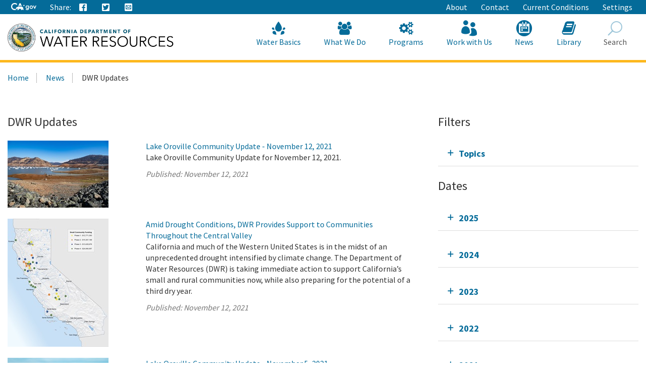

--- FILE ---
content_type: text/html; charset=utf-8
request_url: https://resources.ca.gov/Home/News/Blog?year=2021&month=11&e793fdb2-6f0c-4578-a3ba-7d7d4d597bf2page=40
body_size: 20448
content:





<!doctype html>
<!--
California State Template
Version 5.0

Based on Twitter Bootstrap
-->
<!--[if lt IE 7]> <html class="no-js ie6 oldie" lang="en"> <![endif]-->
<!--[if IE 7]>    <html class="no-js ie7 oldie" lang="en"> <![endif]-->
<!--[if IE 8]>    <html class="no-js ie8 oldie" lang="en"> <![endif]-->
<!--[if IE 9]>    <html class="no-js ie9 oldie" lang="en"> <![endif]-->
<!--[if (gt IE 9)]><!-->
<html class="no-js" lang="en">
<!--<![endif]-->
<head>
    
<!-- Google Tag Manager -->
<script>
(function(w,d,s,l,i){w[l]=w[l]||[];w[l].push({'gtm.start':
new Date().getTime(),event:'gtm.js'});var f=d.getElementsByTagName(s)[0],
j=d.createElement(s),dl=l!='dataLayer'?'&l='+l:'';j.async=true;j.src=
'https://www.googletagmanager.com/gtm.js?id='+i+dl;f.parentNode.insertBefore(j,f);
})(window,document,'script','dataLayer','GTM-KK6DT3F');</script>
<!-- End Google Tag Manager -->
<meta charset="utf-8">
<title>DWR Updates</title>
<meta name="Author" content="State of California" />
<meta name="Description" content="State of California" />
<meta name="Keywords" content="California, government" />

<!-- Open graph properties -->
<meta property="og:title" content="DWR Updates" />
<meta property="og:description" content="" />
<meta property="og:url" content="https://resources.ca.gov/Home/News/Blog" />
<meta property="og:image" content="" />

<!-- Use highest compatibility mode, enable Chrome Frame -->
<meta http-equiv="X-UA-Compatible" content="IE=edge">
<!-- http://t.co/dKP3o1e -->
<meta name="HandheldFriendly" content="True">
<!-- for Blackberry, AvantGo. -->
<meta name="MobileOptimized" content="320"> 
<!-- for Windows mobile -->
<meta name="viewport" content="width=device-width, initial-scale=1.0, minimum-scale=1.0, user-scalable=0">

<!-- Google Fonts -->
<link href="https://fonts.googleapis.com/css?family=Source+Sans+Pro:400,700" rel="stylesheet" type="text/css">





<!-- For all browsers -->
<link rel="stylesheet" href="/css/dwr.core.css?v=1))">
<link rel="stylesheet" href="/css/extras.css">
<link rel="stylesheet" href="/css/AuthoringUIExperience/sitecore-extra.css">

    <link rel="stylesheet" href="/css/colorscheme-oceanside.css">

<!--[if IE]>
<link rel="stylesheet" href="/css/dwr.core-ie9-1.css" type="text/css">
<link rel="stylesheet" href="/css/dwr.core-ie9-2.css" type="text/css">
<![endif]-->

<!-- selectivizr.com, emulates CSS3 pseudo-classes and attribute selectors in Internet Explorer 6-8 -->
<!--[if (lt IE 9) & (!IEMobile)]>
<script src="/js/libs/selectivizr-min.js"></script>
<![endif]-->

<!-- modernizr.com, feature detection -->
<script src="/js/libs/modernizr-2.0.6.min.js"></script>
<script src="/js/libs/modernizr-extra.min.js"></script>


<!-- For iPad 3-->
<link rel="apple-touch-icon" sizes="144x144" href="/images/template2014/apple-touch-icon-144x144.png">
<!-- For iPhone 4 -->
<link rel="apple-touch-icon" sizes="114x114" href="/images/template2014/apple-touch-icon-114x114.png">
<!-- For iPad 1-->
<link rel="apple-touch-icon" sizes="72x72" href="/images/template2014/apple-touch-icon-72x72.png">
<!-- For iPhone 3G, iPod Touch and Android -->
<link rel="apple-touch-icon" href="/images/template2014/apple-touch-icon-57x57.png">
<!-- For Nokia -->
<link rel="shortcut icon" href="/images/template2014/apple-touch-icon-57x57.png">
<!-- For everything else -->
<link rel="shortcut icon" href="/favicon.ico">


<!-- Microsoft. Activate ClearType. -->
<!--[if IE]>
<meta http-equiv="cleartype" content="on">
<![endif]-->

<!-- HTML5 shim and Respond.js IE8 support of HTML5 elements and media queries -->
<!--[if lt IE 9]>
  <script src="/js/libs/html5shiv.min.js"></script>
  <script src="/js/libs/respond.min.js"></script>
<![endif]-->
<script defer src="https://alert.cdt.ca.gov"></script>


</head>
<!-- Set thet  two-column-->
<body>
    <!-- Google Tag Manager (noscript) -->
    <noscript>
        <iframe src="https://www.googletagmanager.com/ns.html?id=GTM-KK6DT3F"
                height="0" width="0" style="display:none;visibility:hidden"></iframe>
    </noscript>
    <!-- End Google Tag Manager (noscript) -->
    <header id="header" class="global-header fixed">
        <div id="skip-to-content">
            <a href="#main-content">Skip to Main Content</a>
        </div>

        <div class="location-settings section section-standout collapse collapsed " id="locationSettings">
    <div class="container p-y">
        <button type="button" class="close" data-toggle="collapse" data-target="#locationSettings" aria-expanded="false" aria-controls="locationSettings" aria-label="Close">
            <span aria-hidden="true">&times;</span>
        </button>
        <div class="form-group form-inline">
            <label for="locationZipCode">Saving your location allows us to provide you with more relevant information.</label>
            <input type="text" class="form-control" id="locationZipCode" placeholder="Zip Code">
            <button type="button" class="btn btn-primary">Set Location</button>
        </div>
    </div>
</div>


        <!-- Alert Banner -->
        



        <!-- Utility Header-->
        


<div class="utility-header">
    <div class="container">
        <div class="group">
            <div class="half">
                <ul class="utility-links social-media-links">
                   <li><a href="https://ca.gov" aria-label="CA-Gov"><svg id="Layer_1" data-name="Layer 1" xmlns="http://www.w3.org/2000/svg" viewBox="0 0 300 83.66" height="14px"><defs><style>.cls-1{fill:#fff;stroke-width:0}</style></defs><g id="Horizontal_lockup" data-name="Horizontal lockup"><path class="cls-1" d="M154.75 24.57h-.01c-.73-2.26-2.41-7.23-2.66-7.36-.82 2.5-1.64 4.99-2.44 7.48-.09.28-.28.29-.51.29-1.78-.03-7.09.09-8.11.09.18.16 4.41 3.17 6.47 4.63.26.18.39.31.27.69-.66 1.95-2.28 6.84-2.28 7.35.15.05 4.12-2.8 6.04-4.16q.77-.55 1.54 0c.06.04 4.05 2.84 6.01 4.21.11-.36-1.61-5.23-2.36-7.44-.1-.32-.08-.45.21-.66.34-.24 6.27-4.36 6.35-4.72h-7.88c-.31 0-.52 0-.64-.4ZM190.11 29.14c-4.83 0-9.3 1.91-12.59 5.37-3.41 3.59-5.29 8.66-5.29 14.26 0 11.23 7.91 19.7 18.39 19.7 4.66 0 8.23-1.47 11.6-4.76l.27-.26v.37c0 3.36 0 6.26-2.45 8.55-1.82 1.67-4.78 2.59-8.33 2.59-4.19 0-7.06-1.06-9.02-3.35h-10.4c2.65 7.9 9.31 11.9 19.78 11.9 5.94 0 10.5-1.39 13.94-4.25 4.14-3.53 5.84-8.22 5.84-16.17V30.16h-9.36v4.43l-.27-.25c-3.82-3.59-7.56-5.19-12.11-5.19ZM203 48.91c0 6.47-4.34 11-10.56 11s-10.78-4.65-10.78-11.07 4.47-11.14 10.63-11.14 10.7 4.61 10.7 11.21ZM253.88 34.96c-3.83-3.75-8.93-5.82-14.37-5.82-10.94 0-19.85 9.07-19.85 20.21s8.75 20.14 19.92 20.14 20.28-8.88 20.28-20.21c0-5.45-2.12-10.54-5.98-14.32Zm-14.23 25.67c-6.22 0-10.56-4.67-10.56-11.36s4.44-11.29 10.56-11.29 10.78 4.67 10.78 11.36-4.43 11.29-10.78 11.29ZM290.52 30.16l-9.85 23.01-9.85-23.01h-9.55l16.38 38.31h6.05L300 30.16h-9.48zM42.16 83.64c8.86 0 15.54-1.75 21.44-4.99l1.27-3.22c-2.1.32-4.04.57-5.53.57h-.71l-.69-.18c-1.53-.39-3.33-1.39-5.36-2.99-.78-.61-2.03-1.62-2.99-2.95-2.22.51-4.6.79-7.2.79-17.12 0-29.08-11.91-29.08-28.97 0-16.11 12.62-28.74 28.74-28.74 9.03 0 17.03 3.6 24.44 10.98l5.24-13.3C63.54 3.82 53.19 0 42.39 0 31.01 0 20.43 4.05 12.61 11.41 4.48 19.06 0 29.82 0 41.71 0 66.4 17.34 83.64 42.16 83.64ZM88.75 33.89c.61-.1 1.12-.1 1.43-.1 2.83 0 5.89 1.06 8.77 2.21.38.15.74.3 1.09.44.16.06.33.13.5.2l6.05-15.67 5.78 14.96c.24-.02.49-.03.72-.05h.19c.55-.03 1.12-.05 1.67-.05H115.75c3.91.08 7.62.52 11.08 1.32L113.64 3.02H99.3L87.25 34.25c.51-.16 1.02-.29 1.5-.36Z"></path><path class="cls-1" d="m145.41 63.47-.08.03c-.1-2.32-2-7.07-3.66-8.58.71-2.13-.28-3.21-.85-3.93-.34-.42-1.47-.71-1.97-.91-1.79-2.72-5.62-5.19-10.99-6.77-3.48-1.02-7.6-1.68-12.25-1.78-.21 0-.44-.01-.69-.01-.47 0-.99.02-1.55.05-4.26.23-10.8 1.18-12.33 1.18h-.13c-.64-.03-2.22-.73-4.09-1.47-2.2-.88-4.77-1.81-6.67-1.81-.2 0-.4 0-.58.03-1.79.22-6.01 2.91-7.57 3.77-1.07.59-4.53 2.07-5.52 2.7-.21.07-.68.07-.88.14-2.47.82-4.21 3.65-4.95 4.14-.08-.3-1.01-1.59-2.32-1.59-.15 0-.31.02-.47.06-1.59.66-1.48 1.84-1.48 2.41-.31-.12-.77-.69-1.64-.69-.31 0-.68.07-1.09.25-1.75.94-.81 2.49-1.23 3.02-.63.84-2.7 2.91-3.48 4.34-.33.59.03 2.13-.22 2.74-.69 1.68-4.4 4.66-4.75 5.33-.12.31.88 1.31 2.11 2.28 1.13.89 2.43 1.73 3.24 1.93 2.27 0 7.14-.94 8.2-1.06h.01c.31 0 .87.21 1.59.4.63.16 1.39.32 2.25.32.23 0 .48 0 .72-.03 1.11-.23 1.85-.74 2.46-1.35 1.01-1.02 1.59-2.31 2.74-2.82.88-.4 2-.69 2.97-.69.48 0 .93.07 1.29.24-1.83 3.28-1.43 7.67-2.07 8.3-.71.69-1.27 1.41-1.71 2.09-1.57 2.41-1.79 4.6-2.55 5.11-.21.14-.48.19-.78.19-.86 0-2.03-.41-2.85-.41-.2 0-.38.02-.54.08-.98.36-3.26 2.46-2.42 2.96.26.02 4 .02 7.93.02h3.41c.1 0 2.19-1.91 2.29-1.91h5.53c.52-.08.47-.91 2.86-2.13 2.7-1.06 1.42-6.28 4.88-10.27.03 0 1.06-.97 1.3-.97 1.2 0 3.22 2.18 10.49 2.18s9.03-2.51 10.03-2.51c.5 0 1.5.75 1.5 1-3.25 5.52 4.92 11.72 4.27 12.11-.02.02-.05.02-.08.02-.28 0-1.07-.44-2.26-.44-.48 0-1.02.07-1.62.27-1.32.44-2.39 2.11-1.36 2.62.27 0 3.52.01 6.75.01 1.8 0 3.6 0 4.88-.01.41-.05.38-.83.36-1.59-.01-.5-.02-.99.09-1.25.34-.44.64-2 1.51-3.09.85-.93 1.51-1.64 2.21-1.64.29 0 .57.13.88.4 1.53.84 5.23 1.3 7.33 2.06.87.32 1.48.67 1.52 1.14-.03.26-.24.34-.54.34-.13 0-.27-.01-.42-.03-.51-.07-1.18-.23-1.83-.23-.34 0-.66.05-.97.16-.95.36-1.91 1.39-2.18 2.14-.14.41-.09.73.29.82h8.7c1 0 .63-2 2.85-6.44.33-1.25-2.79-2.96-3.25-5.33-.29-1.55-.59-4.63-.63-7.63Z"></path></g></svg><span class="sr-only"></span></a></li>
                    
                    <li class="p-r-0">Share:</li>
                    <li><a class="ca-gov-icon-share-facebook" title="Share via Facebook" tabindex="0"></a></li>
                    <li><a class="ca-gov-icon-share-twitter" title="Share via Twitter" tabindex="0"></a></li>
                    
                    <li><a class="ca-gov-icon-share-email" title="Share via email" tabindex="0"></a></li>
                </ul>
            </div>
            <div class="half settings-links">
                <ul class="utility-links">
                                <li>
                                    <a href="/Home/About" >About</a>
                                </li>
                                <li>
                                    <a href="/Home/Contact" >Contact</a>
                                </li>
                                <li>
                                    <a href="/Home/Current-Conditions" >Current Conditions</a>
                                </li>
                   <li><a data-toggle="collapse" href="#siteSettings" aria-expanded="false" aria-controls="siteSettings">Settings</a></li>
                       
                </ul>
            </div>
        </div>
    </div>
</div>





        <!-- Settings Bar -->
        <div class="site-settings section section-standout collapse collapsed" role="alert" id="siteSettings">
    <div class="container  p-y">
        <button type="button" class="close" data-toggle="collapse" data-target="#siteSettings" aria-expanded="false" aria-controls="siteSettings" aria-label="Close"><span aria-hidden="true">&times;</span></button>
        <div class="btn-group btn-group-justified-sm" role="group" aria-label="contrastMode">
            <div class="btn-group"><button type="button" class="btn btn-primary disableHighContrastMode">Default</button></div>
            <div class="btn-group"><button type="button" class="btn btn-primary enableHighContrastMode">High Contrast</button></div>
        </div>
        <div class="btn-group" role="group" aria-label="textSizeMode">
            <div class="btn-group"><button type="button" class="btn btn-primary resetTextSize">Reset</button></div>
            <div class="btn-group"><button type="button" class="btn btn-primary increaseTextSize"><span class="hidden-xs">Increase Font Size</span><span class="visible-xs">Font <small class="ca-gov-icon-plus-line"></small></span></button></div>
            <div class="btn-group"><button type="button" class="btn btn-primary decreaseTextSize"><span class="hidden-xs">Decrease Font Size</span><span class="visible-xs">Font <small class="ca-gov-icon-minus-line"></small></span></button></div>
        </div>

        <!-- <button type="button" class="btn btn-primary clipboard-activeonhover">Save links on hover</button> -->

    </div>
</div>

        <div class="branding">
            <div class="header-organization-banner">
                <a href="/"><img src="/images/dwr-logo-new.png" alt="Department of Water Resources" /></a>
            </div>
        </div>


        <!-- Include Mobile Controls -->
        <!-- mobile navigation controls. -->
        <div class="mobile-controls">
            
            <span class="mobile-control toggle-menu"><span class="ca-gov-icon-menu" aria-hidden="true"></span><span class="sr-only">Menu</span></span>
            <span class="mobile-control-group mobile-header-icons">
                <span class="mobile-control contact-link"><span class="sr-only">Contact</span></span>
                <!-- Add more mobile controls here. These will be on the right side of the mobile page header section -->
            </span>
            <span class="mobile-control toggle-search"><span class="ca-gov-icon-search" aria-hidden="true"></span><span class="sr-only">Search</span></span>
            <span class="mobile-control-group mobile-menu-icons">
                <!-- Add more mobile controls here. These will be on the top right section of the expanded mobile menu -->
            </span>
        </div>

        <div class="navigation-search">


            <div id="head-search" class="search-container  fade">
                <form action="/api/sitecore/Search/Search" id="local_form" method="post">    <div class="textfield-container">
        <label for="search_local_textfield" accesskey="s" class="sr-only">Search this site: </label>
        <input type="hidden" id="quick-search-tab" name="tab" value="content" />
        <input data-search-id="_quick" type="text" name="search_local_textfield" id="search_local_textfield" class="search-textfield" size="35" autocomplete="off" placeholder="Search Content, Documents and More..."/>
    </div>
    <div class="submit-container">
        <button type="submit"><span class="ca-gov-icon-search"><span class="sr-only">Search</span></span></button>
    </div>
    <button type="button" class="close close-search" data-dismiss="alert" aria-label="Close"><span aria-hidden="true">×</span></button>
</form>
            </div>

            



<nav id="navigation" class="main-navigation megadropdown auto-highlight mobile-closed">
    <ul id="nav_list" class="top-level-nav">

        
        <li class="home-link nav-item">
            <a href="/" class="first-level-link"><span id="nav_home_container" class="ca-gov-icon-home" aria-hidden="true"></span><span class="sr-only">Home</span>Home</a>
        </li>

        






        <li class="nav-item ">
            <a href="/Home/Water-Basics" class="first-level-link"><span class="ca-gov-icon-dwr-waterbasics" aria-hidden="true"></span>Water Basics</a>


                <div class="sub-nav">
                    


  <div class="full">

        <ul class="second-level-nav">
                    <li class="unit2">
                        <a href="/Home/Water-Basics/Agriculture" class="second-level-link">                          
                                <span class="ca-gov-icon-dwr-waterbasics" aria-hidden="true"></span>Agriculture
                                    <div class="link-description">California is an agricultural leader, and it depends on irrigation. </div>
                        </a>
                    </li>
                    <li class="unit2">
                        <a href="/Home/Water-Basics/The-California-Water-System" class="second-level-link">                          
                                <span class="ca-gov-icon-dwr-waterbasics" aria-hidden="true"></span>The California Water System
                                    <div class="link-description">Our water system is a complex relationship between nature and manmade structures that move water. </div>
                        </a>
                    </li>
                    <li class="unit2">
                        <a href="/Home/Water-Basics/Climate-Change-Basics" class="second-level-link">                          
                                <span class="ca-gov-icon-dwr-waterbasics" aria-hidden="true"></span>Climate Change Basics
                                    <div class="link-description">Climate change can have a profound impact on California’s water resources.</div>
                        </a>
                    </li>
                    <li class="unit2">
                        <a href="/Home/Water-Basics/Conservation-Tips" class="second-level-link">                          
                                <span class="ca-gov-icon-dwr-waterbasics" aria-hidden="true"></span>Conservation Tips
                                    <div class="link-description">Water conservation is part of the California lifestyle. </div>
                        </a>
                    </li>
                    <li class="unit2">
                        <a href="/Home/Water-Basics/The-Delta" class="second-level-link">                          
                                <span class="ca-gov-icon-dwr-waterbasics" aria-hidden="true"></span>The Delta
                                    <div class="link-description">The Sacramento-San Joaquin Delta is the heart of California’s water system.</div>
                        </a>
                    </li>
                    <li class="unit2">
                        <a href="/Home/Water-Basics/Drought" class="second-level-link">                          
                                <span class="ca-gov-icon-dwr-waterbasics" aria-hidden="true"></span>Drought
                                    <div class="link-description">Drought is a reoccurring feature of California’s climate. </div>
                        </a>
                    </li>
                    <li class="unit2">
                        <a href="/Home/Water-Basics/Environment" class="second-level-link">                          
                                <span class="ca-gov-icon-dwr-waterbasics" aria-hidden="true"></span>Environment
                                    <div class="link-description">California&#39;s unique geography and climate foster a diverse ecosystem that relies on water.</div>
                        </a>
                    </li>
                    <li class="unit2">
                        <a href="/Home/Water-Basics/Flood" class="second-level-link">                          
                                <span class="ca-gov-icon-dwr-waterbasics" aria-hidden="true"></span>Flood
                                    <div class="link-description">California is prone to periodic, and sometimes severe, floods.</div>
                        </a>
                    </li>
                    <li class="unit2">
                        <a href="/Home/Water-Basics/Groundwater" class="second-level-link">                          
                                <span class="ca-gov-icon-dwr-waterbasics" aria-hidden="true"></span>Groundwater
                                    <div class="link-description">The water stored beneath our feet is an important water supply source in California.
 

</div>
                        </a>
                    </li>
                    <li class="unit2">
                        <a href="/Home/Water-Basics/Glossary" class="second-level-link">                          
                                <span class="ca-gov-icon-dwr-waterbasics" aria-hidden="true"></span>Glossary
                                    <div class="link-description">Find definitions of key terms and concepts related to our work.</div>
                        </a>
                    </li>
            
        </ul>
    </div>
                    
                </div>

        </li>








        <li class="nav-item ">
            <a href="/Home/What-We-Do" class="first-level-link"><span class="ca-gov-icon-dwr-whatwedo" aria-hidden="true"></span>What We Do</a>


                <div class="sub-nav">
                    


  <div class="full">

        <ul class="second-level-nav">
                    <li class="unit2">
                        <a href="/Home/Programs/All-Programs/Division-of-Safety-of-Dams" class="second-level-link">                          
                                <span class="ca-gov-icon-dwr-whatwedo" aria-hidden="true"></span>Dam Safety
                                    <div class="link-description">We provide oversight to the design, construction, and maintenance of over 1,200 dams in California.</div>
                        </a>
                    </li>
                    <li class="unit2">
                        <a href="/Home/What-We-Do/Education" class="second-level-link">                          
                                <span class="ca-gov-icon-dwr-whatwedo" aria-hidden="true"></span>Education
                                    <div class="link-description">We provide resources for teachers and other Californians to learn about the complex world of water.</div>
                        </a>
                    </li>
                    <li class="unit2">
                        <a href="/Home/What-We-Do/Emergency-Response" class="second-level-link">                          
                                <span class="ca-gov-icon-dwr-whatwedo" aria-hidden="true"></span>Emergency Management
                                    <div class="link-description">We protect life and property from catastrophic events such as flood, drought, and infrastructure fai ...</div>
                        </a>
                    </li>
                    <li class="unit2">
                        <a href="/Home/What-We-Do/Flood-Preparedness" class="second-level-link">                          
                                <span class="ca-gov-icon-dwr-whatwedo" aria-hidden="true"></span>Flood Preparedness
                                    <div class="link-description">We work with communities and emergency responders to prepare for flood season.</div>
                        </a>
                    </li>
                    <li class="unit2">
                        <a href="/Home/What-We-Do/Infrastructure" class="second-level-link">                          
                                <span class="ca-gov-icon-dwr-whatwedo" aria-hidden="true"></span>Infrastructure
                                    <div class="link-description">We construct, maintain and ensure the safety of a many water infrastructure facilities.</div>
                        </a>
                    </li>
                    <li class="unit2">
                        <a href="/Home/What-We-Do/Power" class="second-level-link">                          
                                <span class="ca-gov-icon-dwr-whatwedo" aria-hidden="true"></span>Power
                                    <div class="link-description">The SWP is the fourth largest producer of energy in the state.</div>
                        </a>
                    </li>
                    <li class="unit2">
                        <a href="/Home/What-We-Do/Recreation" class="second-level-link">                          
                                <span class="ca-gov-icon-dwr-whatwedo" aria-hidden="true"></span>Recreation
                                    <div class="link-description">The SWP provides extensive recreational activities at and around its reservoirs.</div>
                        </a>
                    </li>
                    <li class="unit2">
                        <a href="/Home/What-We-Do/Science" class="second-level-link">                          
                                <span class="ca-gov-icon-dwr-whatwedo" aria-hidden="true"></span>Science
                                    <div class="link-description">Science is integral to our policy and management decisions.</div>
                        </a>
                    </li>
                    <li class="unit2">
                        <a href="/Home/What-We-Do/Sustainability" class="second-level-link">                          
                                <span class="ca-gov-icon-dwr-whatwedo" aria-hidden="true"></span>Sustainability
                                    <div class="link-description">Our work aims to protect natural ecosystems’ abilities to meet the needs of future generations.</div>
                        </a>
                    </li>
                    <li class="unit2">
                        <a href="/Home/What-We-Do/Water-Storage-And-Supply" class="second-level-link">                          
                                <span class="ca-gov-icon-dwr-whatwedo" aria-hidden="true"></span>Water Storage &amp; Supply
                                    <div class="link-description">We operate and maintain the State Water Project and support sustainable groundwater management.</div>
                        </a>
                    </li>
            
        </ul>
    </div>
                    
                </div>

        </li>








        <li class="nav-item ">
            <a href="/Home/Programs" class="first-level-link"><span class="ca-gov-icon-dwr-programs" aria-hidden="true"></span>Programs</a>


                <div class="sub-nav">
                    


  <div class="full">

        <ul class="second-level-nav">
                    <li class="unit2">
                        <a href="/Home/Programs/All-Programs" class="second-level-link">                          
                                <span class="ca-gov-icon-dwr-programs" aria-hidden="true"></span>All Programs
                                    <div class="link-description">Learn more about our other programs and projects that help sustainably manage California’s water res ...</div>
                        </a>
                    </li>
                    <li class="unit2">
                        <a href="/Home/Programs/Bay-Delta" class="second-level-link">                          
                                <span class="ca-gov-icon-dwr-programs" aria-hidden="true"></span>Bay Delta
                                    <div class="link-description">Our work in the Sacramento-San Joaquin Delta aims to improve ecosystems and water quality, supply, r ...</div>
                        </a>
                    </li>
                    <li class="unit2">
                        <a href="/Home/Programs/California-Water-Plan" class="second-level-link">                          
                                <span class="ca-gov-icon-dwr-programs" aria-hidden="true"></span>California Water Plan
                                    <div class="link-description">We provide a collaborative planning framework to make informed decisions for our water future.</div>
                        </a>
                    </li>
                    <li class="unit2">
                        <a href="/Home/Programs/All-Programs/Division-of-Safety-of-Dams" class="second-level-link">                          
                                <span class="ca-gov-icon-dwr-programs" aria-hidden="true"></span>Division of Safety Dams
                                    <div class="link-description">DSOD regulates more than 1200 dams to prevent failure, safeguard life, and protect property. </div>
                        </a>
                    </li>
                    <li class="unit2">
                        <a href="/Home/Programs/Engineering-And-Construction" class="second-level-link">                          
                                <span class="ca-gov-icon-dwr-programs" aria-hidden="true"></span>Engineering &amp; Construction
                                    <div class="link-description">We provide engineering, geology, real estate, and geodetic services for an array of water infrastruc ...</div>
                        </a>
                    </li>
                    <li class="unit2">
                        <a href="/Home/Programs/Integrated-Science-and-Engineering" class="second-level-link">                          
                                <span class="ca-gov-icon-dwr-programs" aria-hidden="true"></span>Environmental Services
                                    <div class="link-description">We conduct scientific and environmental analysis to help protect and restore the environment.</div>
                        </a>
                    </li>
                    <li class="unit2">
                        <a href="/Home/Programs/Flood-Management" class="second-level-link">                          
                                <span class="ca-gov-icon-dwr-programs" aria-hidden="true"></span>Flood Management
                                    <div class="link-description">Our work in statewide flood forecasting and flood operations help reduce flood risk.</div>
                        </a>
                    </li>
                    <li class="unit2">
                        <a href="/Home/Programs/Groundwater-Management" class="second-level-link">                          
                                <span class="ca-gov-icon-dwr-programs" aria-hidden="true"></span>Groundwater Management
                                    <div class="link-description">We support the sustainable management of California’s underground water reserves.</div>
                        </a>
                    </li>
                    <li class="unit2">
                        <a href="/Home/Programs/Integrated-Regional-Water-Management" class="second-level-link">                          
                                <span class="ca-gov-icon-dwr-programs" aria-hidden="true"></span>Integrated Regional Water Management
                                    <div class="link-description">We work with regional water managers to implement solutions that increase regional self-reliance.</div>
                        </a>
                    </li>
                    <li class="unit2">
                        <a href="/Home/Programs/State-Water-Project" class="second-level-link">                          
                                <span class="ca-gov-icon-dwr-programs" aria-hidden="true"></span>State Water Project
                                    <div class="link-description">This water storage and delivery system provides water to almost 27 million Californians and 750,000  ...</div>
                        </a>
                    </li>
                    <li class="unit2">
                        <a href="/Home/Programs/Water-Use-And-Efficiency" class="second-level-link">                          
                                <span class="ca-gov-icon-dwr-programs" aria-hidden="true"></span>Water Use &amp; Efficiency
                                    <div class="link-description">We assist agencies and individuals with agricultural and urban water conservation.</div>
                        </a>
                    </li>
                    <li class="unit2">
                        <a href="/Home/Programs/All-Programs/Climate-Change-Program" class="second-level-link">                          
                                <span class="ca-gov-icon-dwr-programs" aria-hidden="true"></span>Climate Change
                                    <div class="link-description">Managing climate change and its impact of water supply is one of DWR’s core values.</div>
                        </a>
                    </li>
            
        </ul>
    </div>
                    
                </div>

        </li>








        <li class="nav-item ">
            <a href="/Home/Work-With-Us" class="first-level-link"><span class="ca-gov-icon-people" aria-hidden="true"></span>Work with Us</a>


                <div class="sub-nav">
                    


  <div class="full">

        <ul class="second-level-nav">
                    <li class="unit2">
                        <a href="/Home/About/Careers" class="second-level-link">                          
                                <span class="ca-gov-icon-people" aria-hidden="true"></span>Careers
                                    <div class="link-description">Join us for a rewarding career ensuring the sustainability of California&#39;s water resources.</div>
                        </a>
                    </li>
                    <li class="unit2">
                        <a href="/Home/Work-With-Us/Grants-And-Loans" class="second-level-link">                          
                                <span class="ca-gov-icon-people" aria-hidden="true"></span>Grants &amp; Loans
                                    <div class="link-description">We offer a number of grant and loan programs that support integrated water management activities.</div>
                        </a>
                    </li>
                    <li class="unit2">
                        <a href="/Home/Work-With-Us/Real-Estate" class="second-level-link">                          
                                <span class="ca-gov-icon-people" aria-hidden="true"></span>Real Estate
                                    <div class="link-description">We acquire temporary and permanent land rights to support our mission.</div>
                        </a>
                    </li>
                    <li class="unit2">
                        <a href="/Home/Work-With-Us/Procurement" class="second-level-link">                          
                                <span class="ca-gov-icon-people" aria-hidden="true"></span>Procurement
                                    <div class="link-description">We contract for goods and services through our procurement process.</div>
                        </a>
                    </li>
                    <li class="unit2">
                        <a href="/Home/Work-With-Us/Technical-Assistance" class="second-level-link">                          
                                <span class="ca-gov-icon-people" aria-hidden="true"></span>Technical Assistance
                                    <div class="link-description">We provide technical guidance, assistance, and resources through 4 regional offices.</div>
                        </a>
                    </li>
                    <li class="unit2">
                        <a href="/Home/About/Tribal-Policy" class="second-level-link">                          
                                <span class="ca-gov-icon-people" aria-hidden="true"></span>Tribal Policy
                                    <div class="link-description">We are committed to open, inclusive, and regular communication with tribal governments, communities.</div>
                        </a>
                    </li>
            
        </ul>
    </div>
                    
                </div>

        </li>








        <li class="nav-item ">
            <a href="/Home/News" class="first-level-link"><span class="ca-gov-icon-cal" aria-hidden="true"></span>News</a>


                <div class="sub-nav">
                    


  <div class="full">

        <ul class="second-level-nav">
                    <li class="unit2">
                        <a href="/Home/Current-Conditions" class="second-level-link">                          
                                <span class="ca-gov-icon-calendar" aria-hidden="true"></span>Current Conditions
                                    <div class="link-description">We provide real-time hydrologic information, including reservoir and river conditions.</div>
                        </a>
                    </li>
                    <li class="unit2">
                        <a href="/Home/News/Blog" class="second-level-link">                          
                                <span class="ca-gov-icon-calendar" aria-hidden="true"></span>DWR Updates
                                    <div class="link-description">Find feature stories, program updates, videos, and more. </div>
                        </a>
                    </li>
                    <li class="unit2">
                        <a href="/Home/News/Events" class="second-level-link">                          
                                <span class="ca-gov-icon-calendar" aria-hidden="true"></span>Events
                                    <div class="link-description">View upcoming and past DWR events</div>
                        </a>
                    </li>
                    <li class="unit2">
                        <a href="/Home/News/News-Releases" class="second-level-link">                          
                                <span class="ca-gov-icon-calendar" aria-hidden="true"></span>News Releases
                                    <div class="link-description">View our news releases for the latest information on our work and projects.</div>
                        </a>
                    </li>
                    <li class="unit2">
                        <a href="/Home/News/Public-Notices" class="second-level-link">                          
                                <span class="ca-gov-icon-calendar" aria-hidden="true"></span>Public Notices
                                    <div class="link-description">Find notices on public hearings, intent to award contracts and grants, and purchases. </div>
                        </a>
                    </li>
            
        </ul>
    </div>
                    
                </div>

        </li>








        <li class="nav-item ">
            <a href="/Home/Library" class="first-level-link"><span class="ca-gov-icon-dwr-library" aria-hidden="true"></span>Library</a>


                <div class="sub-nav">
                    


  <div class="full">

        <ul class="second-level-nav">
                    <li class="unit2">
                        <a href="/SearchResults?search=&amp;primaryFilters=&amp;secondaryFilters=&amp;tab=documents" class="second-level-link">                          
                                <span class="ca-gov-icon-dwr-library" aria-hidden="true"></span>Documents
                                    <div class="link-description">View DWR reports and publications in our document library.</div>
                        </a>
                    </li>
                    <li class="unit2">
                        <a href="/Home/What-We-Do/Education/Education-Materials" class="second-level-link">                          
                                <span class="ca-gov-icon-dwr-library" aria-hidden="true"></span>Educational Materials
                                    <div class="link-description">We provide educational publications to view, download, and order.</div>
                        </a>
                    </li>
                    <li class="unit2">
                        <a href="/Home/Library/Modeling-and-Analysis" class="second-level-link">                          
                                <span class="ca-gov-icon-dwr-library" aria-hidden="true"></span>Modeling &amp; Analysis
                                    <div class="link-description">We develop and maintain a number of state-of-the-art models and analytical tools.</div>
                        </a>
                    </li>
                    <li class="unit2">
                        <a href="/Home/Library/Other-DWR-Portals" class="second-level-link">                          
                                <span class="ca-gov-icon-dwr-library" aria-hidden="true"></span>Other DWR Portals
                                    <div class="link-description">DWR maintains several additional web portals containing data and maps. These portals remains unchang ...</div>
                        </a>
                    </li>
                    <li class="unit2">
                        <a href="https://pixel-ca-dwr.photoshelter.com/index" class="second-level-link">                          
                                <span class="ca-gov-icon-dwr-library" aria-hidden="true"></span>Photos
                                    <div class="link-description">Pixel – our web-based photo gallery – features free downloadable images of California’s natural reso ...</div>
                        </a>
                    </li>
                    <li class="unit2">
                        <a href="/Home/Library/Public-Forms" class="second-level-link">                          
                                <span class="ca-gov-icon-dwr-library" aria-hidden="true"></span>Public Forms
                                    <div class="link-description">We provide an access point to DWR Public forms. The Directory contains links to electronic versions  ...</div>
                        </a>
                    </li>
                    <li class="unit2">
                        <a href="https://www.youtube.com/user/calwater" class="second-level-link">                          
                                <span class="ca-gov-icon-dwr-library" aria-hidden="true"></span>Videos
                                    <div class="link-description">View our YouTube channel for videos featuring our projects, facilities, and latest news.</div>
                        </a>
                    </li>
            
        </ul>
    </div>
                    
                </div>

        </li>








        <li class="nav-item ">
            <a class="first-level-link"><span class="ca-gov-icon-search-right" aria-hidden="true"></span>Search</a>



        </li>


    </ul>
</nav>




        </div>

        <div class="header-decoration"></div>
    </header>





    

        <div id="main-content" class="main-content" role="main" >




<div class="wrapper">
    <div class="section collapsed-sm">
        <div class="row">
            <div class="two-thirds">
                


<ol class="breadcrumb"><li><a href="/Home">Home</a></li><li><a href="/Home/News">News</a></li><li class='active'>DWR Updates</li></ol>
            </div>
            <div class="third breadcrumb">
            </div>
        </div>
    </div>
    <div class="full-width">
        <main class="main-primary">
            <div class="row">               
                




                
    <div class="row">
        <div class="col-md-8">
            <section class="news-list">
                                    <h3>DWR Updates</h3>
                                <!-- Begin repeatable blog item -->
                                <article class="news-item">
                                            <div class="thumbnail"><img src="/-/media/DWR-Images/Oroville/2021_10_29_FL_0141_Lake_Oroville.jpg?mw=200&amp;hash=24FFAA993A3DFD8628480B336F62FD69" alt="Lake Oroville at Bidwell Canyon Marina at an elevation of 659.98 feet, 28 percent of total capacity, on October 29, 2021"></div>
                                        <div class="info">
                                            <div class="headline"><a href="https://resources.ca.gov/Home/News/Blog/2021/November/Oroville-Update-11-12-21">Lake Oroville Community Update - November 12, 2021</a></div>
                                                <div class="description"><p>Lake Oroville Community Update for November 12, 2021. </p></div>
                                                                                            <div class="published">Published: <time datetime="2021-11-12 15:58">November 12, 2021</time></div>
                                        </div>
                                </article>
                                <!-- End blog item -->
                                <!-- Begin repeatable blog item -->
                                <article class="news-item">
                                            <div class="thumbnail"><img src="/-/media/DWR-Images/Placeholder-images/blog/Small_Community_Map_01.jpg?mw=200&amp;hash=E7E83E4007FB747FAD96FC325BB63964" alt="Map showing small community drought grant funding in the State of California."></div>
                                        <div class="info">
                                            <div class="headline"><a href="https://resources.ca.gov/Home/News/Blog/2021/November/Small-Community-Grants-Projects">Amid Drought Conditions, DWR Provides Support to Communities Throughout the Central Valley</a></div>
                                                <div class="description"><p>California and much of the Western United States is in the midst of an unprecedented drought intensified by climate change. The Department of Water Resources (DWR) is taking immediate action to support California’s small and rural communities now, while also preparing for the potential of a third dry year. </p></div>
                                                                                            <div class="published">Published: <time datetime="2021-11-12 13:03">November 12, 2021</time></div>
                                        </div>
                                </article>
                                <!-- End blog item -->
                                <!-- Begin repeatable blog item -->
                                <article class="news-item">
                                            <div class="thumbnail"><img src="/-/media/DWR-Images/Oroville/2021_10_29_FL_0180_Lake_Oroville.jpg?mw=200&amp;hash=30D23F07D29E483CDD590A3F269EA328" alt="Lake Oroville at Oroville Dam Boat Launch at an elevation of 659.98 feet, 28 percent of total capacity or 54 percent of average capacity for this time of year, on October 29, 2021"></div>
                                        <div class="info">
                                            <div class="headline"><a href="https://resources.ca.gov/Home/News/Blog/2021/November/Oroville-Update-11-5-21">Lake Oroville Community Update - November 5, 2021</a></div>
                                                <div class="description"><p>Lake Oroville Community Update for November 5, 2021. </p></div>
                                                                                            <div class="published">Published: <time datetime="2021-11-05 15:16">November 05, 2021</time></div>
                                        </div>
                                </article>
                                <!-- End blog item -->
                                <!-- Begin repeatable blog item -->
                                <article class="news-item">
                                            <div class="thumbnail"><img src="/-/media/DWR-Images/Dry-Conditions/Burned-snow-pillow.jpg?mw=200&amp;hash=018217786C6F3B38FEEBE2035EC82298" alt="Remains of the U.S. Bureau of Reclamation’s Green Mountain snow sensor in the upper San Joaquin River watershed. The 2020 Creek Fire destroyed the sensor and weather station and the tower, although still upright, is unusable. "></div>
                                        <div class="info">
                                            <div class="headline"><a href="https://resources.ca.gov/Home/News/Blog/2021/November/Wildfire-and-Impacts-to-Water">Wildfire and Impacts to Water</a></div>
                                                <div class="description"><p>The impacts of California’s ongoing dry and warm years were seen this year with a historic wildfire season. Correspondingly, the risk of wildfire damage to water infrastructure is increasing, including risks of secondary impacts from burned area sediment entering waterbodies and affecting water treatment plant operations.

</p></div>
                                                                                            <div class="published">Published: <time datetime="2021-11-01 14:21">November 01, 2021</time></div>
                                        </div>
                                </article>
                                <!-- End blog item -->
                                <!-- Begin repeatable blog item -->
                                <article class="news-item">
                                            <div class="thumbnail"><img src="/-/media/DWR-Images/Oroville/2021_09_28_AI_1009_-Water_Quality_Oro.jpg?mw=200&amp;hash=6F7C9D69E13B5AFF834AB47F9C924816" alt="The Bidwell Bar Bridge is seen above Lake Oroville on Sept. 28, 2021."></div>
                                        <div class="info">
                                            <div class="headline"><a href="https://resources.ca.gov/Home/News/Blog/2021/October/Oroville-Update-10-29-21">Lake Oroville Community Update: October 29, 2021</a></div>
                                                <div class="description"><p>Read the Lake Oroville Community Update for October 29, 2021. </p></div>
                                                                                            <div class="published">Published: <time datetime="2021-10-29 16:53">October 29, 2021</time></div>
                                        </div>
                                </article>
                                <!-- End blog item -->
                                <!-- Begin repeatable blog item -->
                                <article class="news-item">
                                            <div class="thumbnail"><img src="/-/media/DWR-Images/Oroville/2021_09_28_AI_1039_-Water_Quality_Oro.jpg?mw=200&amp;hash=F963AC798869EE8C3CC4361B626035B5" alt="The Bidwell Bar Bridge and houseboats near the Bidwell Canyon Marina on Lake Oroville on September 28, 2021."></div>
                                        <div class="info">
                                            <div class="headline"><a href="https://resources.ca.gov/Home/News/Blog/2021/October/Oroville-Update-10-22-21">Lake Oroville Community Update - October 22, 2021</a></div>
                                                <div class="description"><p>Lake Oroville Community Update for October 22, 2021. </p></div>
                                                                                            <div class="published">Published: <time datetime="2021-10-22 15:31">October 22, 2021</time></div>
                                        </div>
                                </article>
                                <!-- End blog item -->
                                <!-- Begin repeatable blog item -->
                                <article class="news-item">
                                            <div class="thumbnail"><img src="/-/media/DWR-Images/Oroville/2021_09_28_AI_1009_-Water_Quality_Oro.jpg?mw=200&amp;hash=6F7C9D69E13B5AFF834AB47F9C924816" alt="The Bidwell Bar Bridge is seen above Lake Oroville on Sept. 28, 2021."></div>
                                        <div class="info">
                                            <div class="headline"><a href="https://resources.ca.gov/Home/News/Blog/2021/October/Oroville-Update-10-15-21">Lake Oroville Community Update - October 15, 2021</a></div>
                                                <div class="description"><p>Lake Oroville Community Update for October 15, 2021. </p></div>
                                                                                            <div class="published">Published: <time datetime="2021-10-15 14:18">October 15, 2021</time></div>
                                        </div>
                                </article>
                                <!-- End blog item -->
                                <!-- Begin repeatable blog item -->
                                <article class="news-item">
                                            <div class="thumbnail"><img src="/-/media/DWR-Images/Other/CLAWinner_InnovPartnership2021.jpg?mw=200&amp;hash=9481435329D1D4F089CFF84C9BE3D1E7" alt="climate leadership awards 2021 logo"></div>
                                        <div class="info">
                                            <div class="headline"><a href="https://resources.ca.gov/Home/News/Blog/2021/October/DWR-Nationally-Recognized-for-Partnership-Educators-Climate-Change">DWR Nationally Recognized for Innovative Partnership to Teach Educators the Effects of Climate Change</a></div>
                                                <div class="description"><p>DWR received its fifth Climate Leadership Award for its work teaching educators about the effects of climate change.  </p></div>
                                                                                            <div class="published">Published: <time datetime="2021-10-14 14:26">October 14, 2021</time></div>
                                        </div>
                                </article>
                                <!-- End blog item -->
                                <!-- Begin repeatable blog item -->
                                <article class="news-item">
                                            <div class="thumbnail"><img src="/-/media/DWR-Images/Delta/KJ_Delta_Aerials_1140_03_08_19.JPG?mw=200&amp;hash=EE9B5708C33916ADB3E8BEC8FD701AB9" alt="Aerial view looking south along Old River in the center is Fay Island, part of the Sacramento-San Joaquin River Delta in San Joaquin County, California."></div>
                                        <div class="info">
                                            <div class="headline"><a href="https://resources.ca.gov/Home/News/Blog/2021/October/QA-Building-the-Tunnel">Q/A: Building the Tunnel, Part 1: Nothing Boring About Boring Technology</a></div>
                                                <div class="description"><p>For the first episode in a special two-part Delta Conveyance Deep Dive series on tunnel construction, we invited two of the Delta Conveyance Project design team's leading consultants on tunnel design and engineering to talk about the state‑of‑the‑art technology that would be used to build the Delta Conveyance Project.</p></div>
                                                                                            <div class="published">Published: <time datetime="2021-10-11 12:08">October 11, 2021</time></div>
                                        </div>
                                </article>
                                <!-- End blog item -->
                                <!-- Begin repeatable blog item -->
                                <article class="news-item">
                                            <div class="thumbnail"><img src="/-/media/DWR-Images/Oroville/2021_09_28_AI_1039_-Water_Quality_Oro.jpg?mw=200&amp;hash=F963AC798869EE8C3CC4361B626035B5" alt="The Bidwell Bar Bridge and houseboats near the Bidwell Canyon Marina on Lake Oroville on September 28, 2021."></div>
                                        <div class="info">
                                            <div class="headline"><a href="https://resources.ca.gov/Home/News/Blog/2021/October/Oroville-Update-10-8-21">Lake Oroville Community Update - October 8, 2021</a></div>
                                                <div class="description"><p>Lake Oroville Community Update for October 8, 2021. </p></div>
                                                                                            <div class="published">Published: <time datetime="2021-10-08 16:20">October 08, 2021</time></div>
                                        </div>
                                </article>
                                <!-- End blog item -->
                        <div class="row">
                            <div class="col-md-12">
                                <nav style="text-align: center;" data-search-pagination id="search_directory_pagination">
    <ul class="pagination">
             <li class=""><a href="https://resources.ca.gov:443/Home/News/Blog?year=2021&amp;month=11&amp;e793fdb2-6f0c-4578-a3ba-7d7d4d597bf2page=39" aria-label="Previous"><span aria-hidden="true">&laquo; Previous</span></a></li>

               <li class=""><a href="https://resources.ca.gov:443/Home/News/Blog?year=2021&amp;month=11&amp;e793fdb2-6f0c-4578-a3ba-7d7d4d597bf2page=1">1</a></li>
               <li class=""><a href="https://resources.ca.gov:443/Home/News/Blog?year=2021&amp;month=11&amp;e793fdb2-6f0c-4578-a3ba-7d7d4d597bf2page=2">2</a></li>
               <li class=""><a href="https://resources.ca.gov:443/Home/News/Blog?year=2021&amp;month=11&amp;e793fdb2-6f0c-4578-a3ba-7d7d4d597bf2page=3">3</a></li>
               <li class=""><a href="https://resources.ca.gov:443/Home/News/Blog?year=2021&amp;month=11&amp;e793fdb2-6f0c-4578-a3ba-7d7d4d597bf2page=4">4</a></li>
               <li class=""><a href="https://resources.ca.gov:443/Home/News/Blog?year=2021&amp;month=11&amp;e793fdb2-6f0c-4578-a3ba-7d7d4d597bf2page=5">5</a></li>
               <li class=""><a href="https://resources.ca.gov:443/Home/News/Blog?year=2021&amp;month=11&amp;e793fdb2-6f0c-4578-a3ba-7d7d4d597bf2page=6">6</a></li>
               <li class=""><a href="https://resources.ca.gov:443/Home/News/Blog?year=2021&amp;month=11&amp;e793fdb2-6f0c-4578-a3ba-7d7d4d597bf2page=7">7</a></li>
               <li class=""><a href="https://resources.ca.gov:443/Home/News/Blog?year=2021&amp;month=11&amp;e793fdb2-6f0c-4578-a3ba-7d7d4d597bf2page=8">8</a></li>
               <li class=""><a href="https://resources.ca.gov:443/Home/News/Blog?year=2021&amp;month=11&amp;e793fdb2-6f0c-4578-a3ba-7d7d4d597bf2page=9">9</a></li>
               <li class=""><a href="https://resources.ca.gov:443/Home/News/Blog?year=2021&amp;month=11&amp;e793fdb2-6f0c-4578-a3ba-7d7d4d597bf2page=10">10</a></li>
               <li class=""><a href="https://resources.ca.gov:443/Home/News/Blog?year=2021&amp;month=11&amp;e793fdb2-6f0c-4578-a3ba-7d7d4d597bf2page=11">11</a></li>
               <li class=""><a href="https://resources.ca.gov:443/Home/News/Blog?year=2021&amp;month=11&amp;e793fdb2-6f0c-4578-a3ba-7d7d4d597bf2page=12">12</a></li>
               <li class=""><a href="https://resources.ca.gov:443/Home/News/Blog?year=2021&amp;month=11&amp;e793fdb2-6f0c-4578-a3ba-7d7d4d597bf2page=13">13</a></li>
               <li class=""><a href="https://resources.ca.gov:443/Home/News/Blog?year=2021&amp;month=11&amp;e793fdb2-6f0c-4578-a3ba-7d7d4d597bf2page=14">14</a></li>
               <li class=""><a href="https://resources.ca.gov:443/Home/News/Blog?year=2021&amp;month=11&amp;e793fdb2-6f0c-4578-a3ba-7d7d4d597bf2page=15">15</a></li>
               <li class=""><a href="https://resources.ca.gov:443/Home/News/Blog?year=2021&amp;month=11&amp;e793fdb2-6f0c-4578-a3ba-7d7d4d597bf2page=16">16</a></li>
               <li class=""><a href="https://resources.ca.gov:443/Home/News/Blog?year=2021&amp;month=11&amp;e793fdb2-6f0c-4578-a3ba-7d7d4d597bf2page=17">17</a></li>
               <li class=""><a href="https://resources.ca.gov:443/Home/News/Blog?year=2021&amp;month=11&amp;e793fdb2-6f0c-4578-a3ba-7d7d4d597bf2page=18">18</a></li>
               <li class=""><a href="https://resources.ca.gov:443/Home/News/Blog?year=2021&amp;month=11&amp;e793fdb2-6f0c-4578-a3ba-7d7d4d597bf2page=19">19</a></li>
               <li class=""><a href="https://resources.ca.gov:443/Home/News/Blog?year=2021&amp;month=11&amp;e793fdb2-6f0c-4578-a3ba-7d7d4d597bf2page=20">20</a></li>
               <li class=""><a href="https://resources.ca.gov:443/Home/News/Blog?year=2021&amp;month=11&amp;e793fdb2-6f0c-4578-a3ba-7d7d4d597bf2page=21">21</a></li>
               <li class=""><a href="https://resources.ca.gov:443/Home/News/Blog?year=2021&amp;month=11&amp;e793fdb2-6f0c-4578-a3ba-7d7d4d597bf2page=22">22</a></li>
               <li class=""><a href="https://resources.ca.gov:443/Home/News/Blog?year=2021&amp;month=11&amp;e793fdb2-6f0c-4578-a3ba-7d7d4d597bf2page=23">23</a></li>
               <li class=""><a href="https://resources.ca.gov:443/Home/News/Blog?year=2021&amp;month=11&amp;e793fdb2-6f0c-4578-a3ba-7d7d4d597bf2page=24">24</a></li>
               <li class=""><a href="https://resources.ca.gov:443/Home/News/Blog?year=2021&amp;month=11&amp;e793fdb2-6f0c-4578-a3ba-7d7d4d597bf2page=25">25</a></li>
               <li class=""><a href="https://resources.ca.gov:443/Home/News/Blog?year=2021&amp;month=11&amp;e793fdb2-6f0c-4578-a3ba-7d7d4d597bf2page=26">26</a></li>
               <li class=""><a href="https://resources.ca.gov:443/Home/News/Blog?year=2021&amp;month=11&amp;e793fdb2-6f0c-4578-a3ba-7d7d4d597bf2page=27">27</a></li>
               <li class=""><a href="https://resources.ca.gov:443/Home/News/Blog?year=2021&amp;month=11&amp;e793fdb2-6f0c-4578-a3ba-7d7d4d597bf2page=28">28</a></li>
               <li class=""><a href="https://resources.ca.gov:443/Home/News/Blog?year=2021&amp;month=11&amp;e793fdb2-6f0c-4578-a3ba-7d7d4d597bf2page=29">29</a></li>
               <li class=""><a href="https://resources.ca.gov:443/Home/News/Blog?year=2021&amp;month=11&amp;e793fdb2-6f0c-4578-a3ba-7d7d4d597bf2page=30">30</a></li>
               <li class=""><a href="https://resources.ca.gov:443/Home/News/Blog?year=2021&amp;month=11&amp;e793fdb2-6f0c-4578-a3ba-7d7d4d597bf2page=31">31</a></li>
               <li class=""><a href="https://resources.ca.gov:443/Home/News/Blog?year=2021&amp;month=11&amp;e793fdb2-6f0c-4578-a3ba-7d7d4d597bf2page=32">32</a></li>
               <li class=""><a href="https://resources.ca.gov:443/Home/News/Blog?year=2021&amp;month=11&amp;e793fdb2-6f0c-4578-a3ba-7d7d4d597bf2page=33">33</a></li>
               <li class=""><a href="https://resources.ca.gov:443/Home/News/Blog?year=2021&amp;month=11&amp;e793fdb2-6f0c-4578-a3ba-7d7d4d597bf2page=34">34</a></li>
               <li class=""><a href="https://resources.ca.gov:443/Home/News/Blog?year=2021&amp;month=11&amp;e793fdb2-6f0c-4578-a3ba-7d7d4d597bf2page=35">35</a></li>
               <li class=""><a href="https://resources.ca.gov:443/Home/News/Blog?year=2021&amp;month=11&amp;e793fdb2-6f0c-4578-a3ba-7d7d4d597bf2page=36">36</a></li>
               <li class=""><a href="https://resources.ca.gov:443/Home/News/Blog?year=2021&amp;month=11&amp;e793fdb2-6f0c-4578-a3ba-7d7d4d597bf2page=37">37</a></li>
               <li class=""><a href="https://resources.ca.gov:443/Home/News/Blog?year=2021&amp;month=11&amp;e793fdb2-6f0c-4578-a3ba-7d7d4d597bf2page=38">38</a></li>
               <li class=""><a href="https://resources.ca.gov:443/Home/News/Blog?year=2021&amp;month=11&amp;e793fdb2-6f0c-4578-a3ba-7d7d4d597bf2page=39">39</a></li>
               <li class="active"><a href="https://resources.ca.gov:443/Home/News/Blog?year=2021&amp;month=11&amp;e793fdb2-6f0c-4578-a3ba-7d7d4d597bf2page=40">40</a></li>
               <li class=""><a href="https://resources.ca.gov:443/Home/News/Blog?year=2021&amp;month=11&amp;e793fdb2-6f0c-4578-a3ba-7d7d4d597bf2page=41">41</a></li>
               <li class=""><a href="https://resources.ca.gov:443/Home/News/Blog?year=2021&amp;month=11&amp;e793fdb2-6f0c-4578-a3ba-7d7d4d597bf2page=42">42</a></li>
               <li class=""><a href="https://resources.ca.gov:443/Home/News/Blog?year=2021&amp;month=11&amp;e793fdb2-6f0c-4578-a3ba-7d7d4d597bf2page=43">43</a></li>
               <li class=""><a href="https://resources.ca.gov:443/Home/News/Blog?year=2021&amp;month=11&amp;e793fdb2-6f0c-4578-a3ba-7d7d4d597bf2page=44">44</a></li>
               <li class=""><a href="https://resources.ca.gov:443/Home/News/Blog?year=2021&amp;month=11&amp;e793fdb2-6f0c-4578-a3ba-7d7d4d597bf2page=45">45</a></li>
               <li class=""><a href="https://resources.ca.gov:443/Home/News/Blog?year=2021&amp;month=11&amp;e793fdb2-6f0c-4578-a3ba-7d7d4d597bf2page=46">46</a></li>
               <li class=""><a href="https://resources.ca.gov:443/Home/News/Blog?year=2021&amp;month=11&amp;e793fdb2-6f0c-4578-a3ba-7d7d4d597bf2page=47">47</a></li>
               <li class=""><a href="https://resources.ca.gov:443/Home/News/Blog?year=2021&amp;month=11&amp;e793fdb2-6f0c-4578-a3ba-7d7d4d597bf2page=48">48</a></li>
               <li class=""><a href="https://resources.ca.gov:443/Home/News/Blog?year=2021&amp;month=11&amp;e793fdb2-6f0c-4578-a3ba-7d7d4d597bf2page=49">49</a></li>
               <li class=""><a href="https://resources.ca.gov:443/Home/News/Blog?year=2021&amp;month=11&amp;e793fdb2-6f0c-4578-a3ba-7d7d4d597bf2page=50">50</a></li>
               <li class=""><a href="https://resources.ca.gov:443/Home/News/Blog?year=2021&amp;month=11&amp;e793fdb2-6f0c-4578-a3ba-7d7d4d597bf2page=51">51</a></li>
               <li class=""><a href="https://resources.ca.gov:443/Home/News/Blog?year=2021&amp;month=11&amp;e793fdb2-6f0c-4578-a3ba-7d7d4d597bf2page=52">52</a></li>
               <li class=""><a href="https://resources.ca.gov:443/Home/News/Blog?year=2021&amp;month=11&amp;e793fdb2-6f0c-4578-a3ba-7d7d4d597bf2page=53">53</a></li>
               <li class=""><a href="https://resources.ca.gov:443/Home/News/Blog?year=2021&amp;month=11&amp;e793fdb2-6f0c-4578-a3ba-7d7d4d597bf2page=54">54</a></li>
               <li class=""><a href="https://resources.ca.gov:443/Home/News/Blog?year=2021&amp;month=11&amp;e793fdb2-6f0c-4578-a3ba-7d7d4d597bf2page=55">55</a></li>
               <li class=""><a href="https://resources.ca.gov:443/Home/News/Blog?year=2021&amp;month=11&amp;e793fdb2-6f0c-4578-a3ba-7d7d4d597bf2page=56">56</a></li>
               <li class=""><a href="https://resources.ca.gov:443/Home/News/Blog?year=2021&amp;month=11&amp;e793fdb2-6f0c-4578-a3ba-7d7d4d597bf2page=57">57</a></li>
               <li class=""><a href="https://resources.ca.gov:443/Home/News/Blog?year=2021&amp;month=11&amp;e793fdb2-6f0c-4578-a3ba-7d7d4d597bf2page=58">58</a></li>
               <li class=""><a href="https://resources.ca.gov:443/Home/News/Blog?year=2021&amp;month=11&amp;e793fdb2-6f0c-4578-a3ba-7d7d4d597bf2page=59">59</a></li>
               <li class=""><a href="https://resources.ca.gov:443/Home/News/Blog?year=2021&amp;month=11&amp;e793fdb2-6f0c-4578-a3ba-7d7d4d597bf2page=60">60</a></li>
               <li class=""><a href="https://resources.ca.gov:443/Home/News/Blog?year=2021&amp;month=11&amp;e793fdb2-6f0c-4578-a3ba-7d7d4d597bf2page=61">61</a></li>
               <li class=""><a href="https://resources.ca.gov:443/Home/News/Blog?year=2021&amp;month=11&amp;e793fdb2-6f0c-4578-a3ba-7d7d4d597bf2page=62">62</a></li>
               <li class=""><a href="https://resources.ca.gov:443/Home/News/Blog?year=2021&amp;month=11&amp;e793fdb2-6f0c-4578-a3ba-7d7d4d597bf2page=63">63</a></li>
               <li class=""><a href="https://resources.ca.gov:443/Home/News/Blog?year=2021&amp;month=11&amp;e793fdb2-6f0c-4578-a3ba-7d7d4d597bf2page=64">64</a></li>
               <li class=""><a href="https://resources.ca.gov:443/Home/News/Blog?year=2021&amp;month=11&amp;e793fdb2-6f0c-4578-a3ba-7d7d4d597bf2page=65">65</a></li>
               <li class=""><a href="https://resources.ca.gov:443/Home/News/Blog?year=2021&amp;month=11&amp;e793fdb2-6f0c-4578-a3ba-7d7d4d597bf2page=66">66</a></li>
               <li class=""><a href="https://resources.ca.gov:443/Home/News/Blog?year=2021&amp;month=11&amp;e793fdb2-6f0c-4578-a3ba-7d7d4d597bf2page=67">67</a></li>
               <li class=""><a href="https://resources.ca.gov:443/Home/News/Blog?year=2021&amp;month=11&amp;e793fdb2-6f0c-4578-a3ba-7d7d4d597bf2page=68">68</a></li>
               <li class=""><a href="https://resources.ca.gov:443/Home/News/Blog?year=2021&amp;month=11&amp;e793fdb2-6f0c-4578-a3ba-7d7d4d597bf2page=69">69</a></li>
               <li class=""><a href="https://resources.ca.gov:443/Home/News/Blog?year=2021&amp;month=11&amp;e793fdb2-6f0c-4578-a3ba-7d7d4d597bf2page=70">70</a></li>
               <li class=""><a href="https://resources.ca.gov:443/Home/News/Blog?year=2021&amp;month=11&amp;e793fdb2-6f0c-4578-a3ba-7d7d4d597bf2page=71">71</a></li>
               <li class=""><a href="https://resources.ca.gov:443/Home/News/Blog?year=2021&amp;month=11&amp;e793fdb2-6f0c-4578-a3ba-7d7d4d597bf2page=72">72</a></li>
               <li class=""><a href="https://resources.ca.gov:443/Home/News/Blog?year=2021&amp;month=11&amp;e793fdb2-6f0c-4578-a3ba-7d7d4d597bf2page=73">73</a></li>
               <li class=""><a href="https://resources.ca.gov:443/Home/News/Blog?year=2021&amp;month=11&amp;e793fdb2-6f0c-4578-a3ba-7d7d4d597bf2page=74">74</a></li>
               <li class=""><a href="https://resources.ca.gov:443/Home/News/Blog?year=2021&amp;month=11&amp;e793fdb2-6f0c-4578-a3ba-7d7d4d597bf2page=75">75</a></li>
               <li class=""><a href="https://resources.ca.gov:443/Home/News/Blog?year=2021&amp;month=11&amp;e793fdb2-6f0c-4578-a3ba-7d7d4d597bf2page=76">76</a></li>
               <li class=""><a href="https://resources.ca.gov:443/Home/News/Blog?year=2021&amp;month=11&amp;e793fdb2-6f0c-4578-a3ba-7d7d4d597bf2page=77">77</a></li>
                      <li class=""><a href="https://resources.ca.gov:443/Home/News/Blog?year=2021&amp;month=11&amp;e793fdb2-6f0c-4578-a3ba-7d7d4d597bf2page=41" aria-label="Next"><span aria-hidden="true">Next &raquo;</span></a></li>
    </ul>
</nav>

                            </div>
                        </div>
            </section>
        </div>
        <div class="col-md-4">
            <div class="clearfix"></div>
                <div class="detail">
                    <h3>Filters</h3>
                    <div class="panel-group" role="tablist">
                        <div class="panel panel-default">
                            <div class="panel-heading" role="tab" id="heading-topic">
                                <h4 class="panel-title">
                                    <a class="accordion-toggle link-topic collapsed" data-toggle="collapse" data-parent="" href="#collapse-topic" aria-expanded="false" role="tab" aria-selected="false" id="ui-collapse-topics">Topics</a>
                                </h4>
                            </div>
                            <div id="collapse-topic" role="tabpanel" class="panel-collapse collapse " aria-expanded="false" style="">
                                <div class="panel-body active" tabindex="0" aria-hidden="false">
                                    <section>
                                        <!-- Begin content -->
                                        <div id="description-topic" class="description">
                                            <div class="list-check list-filter m-l-0">
                                                            <div><label for="checkbox-0410257c7eff432d9ec41ad4984aaf67"><input data-name="0410257c7eff432d9ec41ad4984aaf67" data-url="https://resources.ca.gov/Home/News/Blog?year=2021&amp;month=11&amp;e793fdb2-6f0c-4578-a3ba-7d7d4d597bf2page=40" data-page="e793fdb2-6f0c-4578-a3ba-7d7d4d597bf2page" type="checkbox" class="list-filter-topic" name="checkbox-0410257c7eff432d9ec41ad4984aaf67" id="checkbox-0410257c7eff432d9ec41ad4984aaf67" > Tribal</label></div>
                                                            <div><label for="checkbox-0f17d7a5775e4ecba92ff5bdcdd969e4"><input data-name="0f17d7a5775e4ecba92ff5bdcdd969e4" data-url="https://resources.ca.gov/Home/News/Blog?year=2021&amp;month=11&amp;e793fdb2-6f0c-4578-a3ba-7d7d4d597bf2page=40" data-page="e793fdb2-6f0c-4578-a3ba-7d7d4d597bf2page" type="checkbox" class="list-filter-topic" name="checkbox-0f17d7a5775e4ecba92ff5bdcdd969e4" id="checkbox-0f17d7a5775e4ecba92ff5bdcdd969e4" > Education</label></div>
                                                            <div><label for="checkbox-1df1294891484cf4b88de21853118d39"><input data-name="1df1294891484cf4b88de21853118d39" data-url="https://resources.ca.gov/Home/News/Blog?year=2021&amp;month=11&amp;e793fdb2-6f0c-4578-a3ba-7d7d4d597bf2page=40" data-page="e793fdb2-6f0c-4578-a3ba-7d7d4d597bf2page" type="checkbox" class="list-filter-topic" name="checkbox-1df1294891484cf4b88de21853118d39" id="checkbox-1df1294891484cf4b88de21853118d39" > Flood Planning</label></div>
                                                            <div><label for="checkbox-25695f40b607400b91790f1892ece522"><input data-name="25695f40b607400b91790f1892ece522" data-url="https://resources.ca.gov/Home/News/Blog?year=2021&amp;month=11&amp;e793fdb2-6f0c-4578-a3ba-7d7d4d597bf2page=40" data-page="e793fdb2-6f0c-4578-a3ba-7d7d4d597bf2page" type="checkbox" class="list-filter-topic" name="checkbox-25695f40b607400b91790f1892ece522" id="checkbox-25695f40b607400b91790f1892ece522" > Integrated Regional Water Management (IRWM)</label></div>
                                                            <div><label for="checkbox-2e0568baf47a46cab8a6b9db022ea177"><input data-name="2e0568baf47a46cab8a6b9db022ea177" data-url="https://resources.ca.gov/Home/News/Blog?year=2021&amp;month=11&amp;e793fdb2-6f0c-4578-a3ba-7d7d4d597bf2page=40" data-page="e793fdb2-6f0c-4578-a3ba-7d7d4d597bf2page" type="checkbox" class="list-filter-topic" name="checkbox-2e0568baf47a46cab8a6b9db022ea177" id="checkbox-2e0568baf47a46cab8a6b9db022ea177" > Climate Change</label></div>
                                                            <div><label for="checkbox-47a3cb8e9d1942789ff1190daac804a9"><input data-name="47a3cb8e9d1942789ff1190daac804a9" data-url="https://resources.ca.gov/Home/News/Blog?year=2021&amp;month=11&amp;e793fdb2-6f0c-4578-a3ba-7d7d4d597bf2page=40" data-page="e793fdb2-6f0c-4578-a3ba-7d7d4d597bf2page" type="checkbox" class="list-filter-topic" name="checkbox-47a3cb8e9d1942789ff1190daac804a9" id="checkbox-47a3cb8e9d1942789ff1190daac804a9" > Recreation</label></div>
                                                            <div><label for="checkbox-4b2c6c44c89f4c359a8a33a79c64a091"><input data-name="4b2c6c44c89f4c359a8a33a79c64a091" data-url="https://resources.ca.gov/Home/News/Blog?year=2021&amp;month=11&amp;e793fdb2-6f0c-4578-a3ba-7d7d4d597bf2page=40" data-page="e793fdb2-6f0c-4578-a3ba-7d7d4d597bf2page" type="checkbox" class="list-filter-topic" name="checkbox-4b2c6c44c89f4c359a8a33a79c64a091" id="checkbox-4b2c6c44c89f4c359a8a33a79c64a091" > Applications</label></div>
                                                            <div><label for="checkbox-4cb32a96fb094170a6d1324ae84cc47a"><input data-name="4cb32a96fb094170a6d1324ae84cc47a" data-url="https://resources.ca.gov/Home/News/Blog?year=2021&amp;month=11&amp;e793fdb2-6f0c-4578-a3ba-7d7d4d597bf2page=40" data-page="e793fdb2-6f0c-4578-a3ba-7d7d4d597bf2page" type="checkbox" class="list-filter-topic" name="checkbox-4cb32a96fb094170a6d1324ae84cc47a" id="checkbox-4cb32a96fb094170a6d1324ae84cc47a" > Flood Management</label></div>
                                                            <div><label for="checkbox-543802518cba488f9fbb5b431331b55f"><input data-name="543802518cba488f9fbb5b431331b55f" data-url="https://resources.ca.gov/Home/News/Blog?year=2021&amp;month=11&amp;e793fdb2-6f0c-4578-a3ba-7d7d4d597bf2page=40" data-page="e793fdb2-6f0c-4578-a3ba-7d7d4d597bf2page" type="checkbox" class="list-filter-topic" name="checkbox-543802518cba488f9fbb5b431331b55f" id="checkbox-543802518cba488f9fbb5b431331b55f" > Drought</label></div>
                                                            <div><label for="checkbox-5798aa43400c4fd6b96812608ad7baf1"><input data-name="5798aa43400c4fd6b96812608ad7baf1" data-url="https://resources.ca.gov/Home/News/Blog?year=2021&amp;month=11&amp;e793fdb2-6f0c-4578-a3ba-7d7d4d597bf2page=40" data-page="e793fdb2-6f0c-4578-a3ba-7d7d4d597bf2page" type="checkbox" class="list-filter-topic" name="checkbox-5798aa43400c4fd6b96812608ad7baf1" id="checkbox-5798aa43400c4fd6b96812608ad7baf1" > Dam Safety</label></div>
                                                            <div><label for="checkbox-6906eef408ee4e1894bf879cee694ed4"><input data-name="6906eef408ee4e1894bf879cee694ed4" data-url="https://resources.ca.gov/Home/News/Blog?year=2021&amp;month=11&amp;e793fdb2-6f0c-4578-a3ba-7d7d4d597bf2page=40" data-page="e793fdb2-6f0c-4578-a3ba-7d7d4d597bf2page" type="checkbox" class="list-filter-topic" name="checkbox-6906eef408ee4e1894bf879cee694ed4" id="checkbox-6906eef408ee4e1894bf879cee694ed4" > California Water Plan</label></div>
                                                            <div><label for="checkbox-6e71f76486004ccb8b1d79d8bc186b5b"><input data-name="6e71f76486004ccb8b1d79d8bc186b5b" data-url="https://resources.ca.gov/Home/News/Blog?year=2021&amp;month=11&amp;e793fdb2-6f0c-4578-a3ba-7d7d4d597bf2page=40" data-page="e793fdb2-6f0c-4578-a3ba-7d7d4d597bf2page" type="checkbox" class="list-filter-topic" name="checkbox-6e71f76486004ccb8b1d79d8bc186b5b" id="checkbox-6e71f76486004ccb8b1d79d8bc186b5b" > Water Use and Efficiency</label></div>
                                                            <div><label for="checkbox-72faf7b828a94010890ca3dac163b1eb"><input data-name="72faf7b828a94010890ca3dac163b1eb" data-url="https://resources.ca.gov/Home/News/Blog?year=2021&amp;month=11&amp;e793fdb2-6f0c-4578-a3ba-7d7d4d597bf2page=40" data-page="e793fdb2-6f0c-4578-a3ba-7d7d4d597bf2page" type="checkbox" class="list-filter-topic" name="checkbox-72faf7b828a94010890ca3dac163b1eb" id="checkbox-72faf7b828a94010890ca3dac163b1eb" > Sustainability</label></div>
                                                            <div><label for="checkbox-7806a0e55363485f9cf83bfcdcdd98da"><input data-name="7806a0e55363485f9cf83bfcdcdd98da" data-url="https://resources.ca.gov/Home/News/Blog?year=2021&amp;month=11&amp;e793fdb2-6f0c-4578-a3ba-7d7d4d597bf2page=40" data-page="e793fdb2-6f0c-4578-a3ba-7d7d4d597bf2page" type="checkbox" class="list-filter-topic" name="checkbox-7806a0e55363485f9cf83bfcdcdd98da" id="checkbox-7806a0e55363485f9cf83bfcdcdd98da" > Delta Conveyance</label></div>
                                                            <div><label for="checkbox-8332ee14bbab4dac9bb8c91e7dd080d4"><input data-name="8332ee14bbab4dac9bb8c91e7dd080d4" data-url="https://resources.ca.gov/Home/News/Blog?year=2021&amp;month=11&amp;e793fdb2-6f0c-4578-a3ba-7d7d4d597bf2page=40" data-page="e793fdb2-6f0c-4578-a3ba-7d7d4d597bf2page" type="checkbox" class="list-filter-topic" name="checkbox-8332ee14bbab4dac9bb8c91e7dd080d4" id="checkbox-8332ee14bbab4dac9bb8c91e7dd080d4" > Grants and Loans</label></div>
                                                            <div><label for="checkbox-8d6684f022804fcb996607705669c47b"><input data-name="8d6684f022804fcb996607705669c47b" data-url="https://resources.ca.gov/Home/News/Blog?year=2021&amp;month=11&amp;e793fdb2-6f0c-4578-a3ba-7d7d4d597bf2page=40" data-page="e793fdb2-6f0c-4578-a3ba-7d7d4d597bf2page" type="checkbox" class="list-filter-topic" name="checkbox-8d6684f022804fcb996607705669c47b" id="checkbox-8d6684f022804fcb996607705669c47b" > Environmental Services</label></div>
                                                            <div><label for="checkbox-95150ed2336b4c52a19daf07a795b1ef"><input data-name="95150ed2336b4c52a19daf07a795b1ef" data-url="https://resources.ca.gov/Home/News/Blog?year=2021&amp;month=11&amp;e793fdb2-6f0c-4578-a3ba-7d7d4d597bf2page=40" data-page="e793fdb2-6f0c-4578-a3ba-7d7d4d597bf2page" type="checkbox" class="list-filter-topic" name="checkbox-95150ed2336b4c52a19daf07a795b1ef" id="checkbox-95150ed2336b4c52a19daf07a795b1ef" > Groundwater Management</label></div>
                                                            <div><label for="checkbox-9d4fda60777d4691ad13f2d3dd740e49"><input data-name="9d4fda60777d4691ad13f2d3dd740e49" data-url="https://resources.ca.gov/Home/News/Blog?year=2021&amp;month=11&amp;e793fdb2-6f0c-4578-a3ba-7d7d4d597bf2page=40" data-page="e793fdb2-6f0c-4578-a3ba-7d7d4d597bf2page" type="checkbox" class="list-filter-topic" name="checkbox-9d4fda60777d4691ad13f2d3dd740e49" id="checkbox-9d4fda60777d4691ad13f2d3dd740e49" > Delta</label></div>
                                                            <div><label for="checkbox-a597bc60cbb64cf494aac06570382c96"><input data-name="a597bc60cbb64cf494aac06570382c96" data-url="https://resources.ca.gov/Home/News/Blog?year=2021&amp;month=11&amp;e793fdb2-6f0c-4578-a3ba-7d7d4d597bf2page=40" data-page="e793fdb2-6f0c-4578-a3ba-7d7d4d597bf2page" type="checkbox" class="list-filter-topic" name="checkbox-a597bc60cbb64cf494aac06570382c96" id="checkbox-a597bc60cbb64cf494aac06570382c96" > Regional Flood Planning</label></div>
                                                            <div><label for="checkbox-a712b1e8780e4046ae6b51c866be424b"><input data-name="a712b1e8780e4046ae6b51c866be424b" data-url="https://resources.ca.gov/Home/News/Blog?year=2021&amp;month=11&amp;e793fdb2-6f0c-4578-a3ba-7d7d4d597bf2page=40" data-page="e793fdb2-6f0c-4578-a3ba-7d7d4d597bf2page" type="checkbox" class="list-filter-topic" name="checkbox-a712b1e8780e4046ae6b51c866be424b" id="checkbox-a712b1e8780e4046ae6b51c866be424b" > Engineering and Construction</label></div>
                                                            <div><label for="checkbox-b777419cbe954ff699befe6309ca6913"><input data-name="b777419cbe954ff699befe6309ca6913" data-url="https://resources.ca.gov/Home/News/Blog?year=2021&amp;month=11&amp;e793fdb2-6f0c-4578-a3ba-7d7d4d597bf2page=40" data-page="e793fdb2-6f0c-4578-a3ba-7d7d4d597bf2page" type="checkbox" class="list-filter-topic" name="checkbox-b777419cbe954ff699befe6309ca6913" id="checkbox-b777419cbe954ff699befe6309ca6913" > Central Valley Flood Planning</label></div>
                                                            <div><label for="checkbox-bc6796ae699c427a9174739bef390eab"><input data-name="bc6796ae699c427a9174739bef390eab" data-url="https://resources.ca.gov/Home/News/Blog?year=2021&amp;month=11&amp;e793fdb2-6f0c-4578-a3ba-7d7d4d597bf2page=40" data-page="e793fdb2-6f0c-4578-a3ba-7d7d4d597bf2page" type="checkbox" class="list-filter-topic" name="checkbox-bc6796ae699c427a9174739bef390eab" id="checkbox-bc6796ae699c427a9174739bef390eab" > About DWR</label></div>
                                                            <div><label for="checkbox-d148f3a36f4940e681a769f0d945d758"><input data-name="d148f3a36f4940e681a769f0d945d758" data-url="https://resources.ca.gov/Home/News/Blog?year=2021&amp;month=11&amp;e793fdb2-6f0c-4578-a3ba-7d7d4d597bf2page=40" data-page="e793fdb2-6f0c-4578-a3ba-7d7d4d597bf2page" type="checkbox" class="list-filter-topic" name="checkbox-d148f3a36f4940e681a769f0d945d758" id="checkbox-d148f3a36f4940e681a769f0d945d758" > Algal Bloom</label></div>
                                                            <div><label for="checkbox-ecbf4baf057f40b58319677017fafe19"><input data-name="ecbf4baf057f40b58319677017fafe19" data-url="https://resources.ca.gov/Home/News/Blog?year=2021&amp;month=11&amp;e793fdb2-6f0c-4578-a3ba-7d7d4d597bf2page=40" data-page="e793fdb2-6f0c-4578-a3ba-7d7d4d597bf2page" type="checkbox" class="list-filter-topic" name="checkbox-ecbf4baf057f40b58319677017fafe19" id="checkbox-ecbf4baf057f40b58319677017fafe19" > Snowpack</label></div>
                                                            <div><label for="checkbox-f064efe4c2d743cbabb1dcf3ced22bb3"><input data-name="f064efe4c2d743cbabb1dcf3ced22bb3" data-url="https://resources.ca.gov/Home/News/Blog?year=2021&amp;month=11&amp;e793fdb2-6f0c-4578-a3ba-7d7d4d597bf2page=40" data-page="e793fdb2-6f0c-4578-a3ba-7d7d4d597bf2page" type="checkbox" class="list-filter-topic" name="checkbox-f064efe4c2d743cbabb1dcf3ced22bb3" id="checkbox-f064efe4c2d743cbabb1dcf3ced22bb3" > Oroville</label></div>
                                                            <div><label for="checkbox-f3931c4613ee438488a128fa95cb47ce"><input data-name="f3931c4613ee438488a128fa95cb47ce" data-url="https://resources.ca.gov/Home/News/Blog?year=2021&amp;month=11&amp;e793fdb2-6f0c-4578-a3ba-7d7d4d597bf2page=40" data-page="e793fdb2-6f0c-4578-a3ba-7d7d4d597bf2page" type="checkbox" class="list-filter-topic" name="checkbox-f3931c4613ee438488a128fa95cb47ce" id="checkbox-f3931c4613ee438488a128fa95cb47ce" > State Water Project (SWP)</label></div>

                                            </div>
                                        </div>
                                        <!-- End content -->
                                    </section>
                                </div>
                            </div>
                        </div>
                    </div>
                </div>

            <div class="detail">
                <h3>Dates</h3>
                <div class="panel-group" role="tablist">
                        <div class="panel panel-default">
                            <div class="panel-heading" role="tab" id="heading-2025">
                                <h4 class="panel-title">
                                    <a class="accordion-toggle link-2025 collapsed" data-toggle="collapse" data-parent="" href="#collapse-2025" aria-expanded="false" role="tab" aria-selected="false" id="ui-collapse-2025">2025</a>
                                </h4>
                            </div>
                            <div id="collapse-2025" role="tabpanel" class="panel-collapse collapse " aria-expanded="false" style="">
                                <div class="panel-body active" tabindex="0" aria-hidden="false">
                                    <section>
                                        <!-- Begin content -->
                                        <div id="description-2025" class="description">
                                            <div class="rich-text">
                                                <ul>
                                                            <li><a href="https://resources.ca.gov:443/Home/News/Blog?year=2021&amp;month=11&amp;yearMonth=202501">January</a></li>
                                                            <li><a href="https://resources.ca.gov:443/Home/News/Blog?year=2021&amp;month=11&amp;yearMonth=202502">February</a></li>
                                                            <li><a href="https://resources.ca.gov:443/Home/News/Blog?year=2021&amp;month=11&amp;yearMonth=202503">March</a></li>
                                                            <li><a href="https://resources.ca.gov:443/Home/News/Blog?year=2021&amp;month=11&amp;yearMonth=202504">April</a></li>
                                                            <li><a href="https://resources.ca.gov:443/Home/News/Blog?year=2021&amp;month=11&amp;yearMonth=202505">May</a></li>
                                                            <li><a href="https://resources.ca.gov:443/Home/News/Blog?year=2021&amp;month=11&amp;yearMonth=202506">June</a></li>
                                                            <li><a href="https://resources.ca.gov:443/Home/News/Blog?year=2021&amp;month=11&amp;yearMonth=202507">July</a></li>
                                                            <li><a href="https://resources.ca.gov:443/Home/News/Blog?year=2021&amp;month=11&amp;yearMonth=202508">August</a></li>
                                                            <li><a href="https://resources.ca.gov:443/Home/News/Blog?year=2021&amp;month=11&amp;yearMonth=202509">September</a></li>
                                                            <li><a href="https://resources.ca.gov:443/Home/News/Blog?year=2021&amp;month=11&amp;yearMonth=202510">October</a></li>
                                                            <li><a href="https://resources.ca.gov:443/Home/News/Blog?year=2021&amp;month=11&amp;yearMonth=202511">November</a></li>
                                                            <li><a href="https://resources.ca.gov:443/Home/News/Blog?year=2021&amp;month=11&amp;yearMonth=202512">December</a></li>
                                                </ul>
                                            </div>
                                        </div>
                                        <!-- End content -->
                                    </section>
                                </div>
                            </div>
                        </div>
                        <div class="panel panel-default">
                            <div class="panel-heading" role="tab" id="heading-2024">
                                <h4 class="panel-title">
                                    <a class="accordion-toggle link-2024 collapsed" data-toggle="collapse" data-parent="" href="#collapse-2024" aria-expanded="false" role="tab" aria-selected="false" id="ui-collapse-2024">2024</a>
                                </h4>
                            </div>
                            <div id="collapse-2024" role="tabpanel" class="panel-collapse collapse " aria-expanded="false" style="">
                                <div class="panel-body active" tabindex="0" aria-hidden="false">
                                    <section>
                                        <!-- Begin content -->
                                        <div id="description-2024" class="description">
                                            <div class="rich-text">
                                                <ul>
                                                            <li><a href="https://resources.ca.gov:443/Home/News/Blog?year=2021&amp;month=11&amp;yearMonth=202401">January</a></li>
                                                            <li><a href="https://resources.ca.gov:443/Home/News/Blog?year=2021&amp;month=11&amp;yearMonth=202402">February</a></li>
                                                            <li><a href="https://resources.ca.gov:443/Home/News/Blog?year=2021&amp;month=11&amp;yearMonth=202403">March</a></li>
                                                            <li><a href="https://resources.ca.gov:443/Home/News/Blog?year=2021&amp;month=11&amp;yearMonth=202404">April</a></li>
                                                            <li><a href="https://resources.ca.gov:443/Home/News/Blog?year=2021&amp;month=11&amp;yearMonth=202405">May</a></li>
                                                            <li><a href="https://resources.ca.gov:443/Home/News/Blog?year=2021&amp;month=11&amp;yearMonth=202406">June</a></li>
                                                            <li><a href="https://resources.ca.gov:443/Home/News/Blog?year=2021&amp;month=11&amp;yearMonth=202407">July</a></li>
                                                            <li><a href="https://resources.ca.gov:443/Home/News/Blog?year=2021&amp;month=11&amp;yearMonth=202408">August</a></li>
                                                            <li><a href="https://resources.ca.gov:443/Home/News/Blog?year=2021&amp;month=11&amp;yearMonth=202409">September</a></li>
                                                            <li><a href="https://resources.ca.gov:443/Home/News/Blog?year=2021&amp;month=11&amp;yearMonth=202410">October</a></li>
                                                            <li><a href="https://resources.ca.gov:443/Home/News/Blog?year=2021&amp;month=11&amp;yearMonth=202411">November</a></li>
                                                            <li><a href="https://resources.ca.gov:443/Home/News/Blog?year=2021&amp;month=11&amp;yearMonth=202412">December</a></li>
                                                </ul>
                                            </div>
                                        </div>
                                        <!-- End content -->
                                    </section>
                                </div>
                            </div>
                        </div>
                        <div class="panel panel-default">
                            <div class="panel-heading" role="tab" id="heading-2023">
                                <h4 class="panel-title">
                                    <a class="accordion-toggle link-2023 collapsed" data-toggle="collapse" data-parent="" href="#collapse-2023" aria-expanded="false" role="tab" aria-selected="false" id="ui-collapse-2023">2023</a>
                                </h4>
                            </div>
                            <div id="collapse-2023" role="tabpanel" class="panel-collapse collapse " aria-expanded="false" style="">
                                <div class="panel-body active" tabindex="0" aria-hidden="false">
                                    <section>
                                        <!-- Begin content -->
                                        <div id="description-2023" class="description">
                                            <div class="rich-text">
                                                <ul>
                                                            <li><a href="https://resources.ca.gov:443/Home/News/Blog?year=2021&amp;month=11&amp;yearMonth=202301">January</a></li>
                                                            <li><a href="https://resources.ca.gov:443/Home/News/Blog?year=2021&amp;month=11&amp;yearMonth=202302">February</a></li>
                                                            <li><a href="https://resources.ca.gov:443/Home/News/Blog?year=2021&amp;month=11&amp;yearMonth=202303">March</a></li>
                                                            <li><a href="https://resources.ca.gov:443/Home/News/Blog?year=2021&amp;month=11&amp;yearMonth=202304">April</a></li>
                                                            <li><a href="https://resources.ca.gov:443/Home/News/Blog?year=2021&amp;month=11&amp;yearMonth=202305">May</a></li>
                                                            <li><a href="https://resources.ca.gov:443/Home/News/Blog?year=2021&amp;month=11&amp;yearMonth=202306">June</a></li>
                                                            <li><a href="https://resources.ca.gov:443/Home/News/Blog?year=2021&amp;month=11&amp;yearMonth=202307">July</a></li>
                                                            <li><a href="https://resources.ca.gov:443/Home/News/Blog?year=2021&amp;month=11&amp;yearMonth=202308">August</a></li>
                                                            <li><a href="https://resources.ca.gov:443/Home/News/Blog?year=2021&amp;month=11&amp;yearMonth=202309">September</a></li>
                                                            <li><a href="https://resources.ca.gov:443/Home/News/Blog?year=2021&amp;month=11&amp;yearMonth=202310">October</a></li>
                                                            <li><a href="https://resources.ca.gov:443/Home/News/Blog?year=2021&amp;month=11&amp;yearMonth=202311">November</a></li>
                                                            <li><a href="https://resources.ca.gov:443/Home/News/Blog?year=2021&amp;month=11&amp;yearMonth=202312">December</a></li>
                                                </ul>
                                            </div>
                                        </div>
                                        <!-- End content -->
                                    </section>
                                </div>
                            </div>
                        </div>
                        <div class="panel panel-default">
                            <div class="panel-heading" role="tab" id="heading-2022">
                                <h4 class="panel-title">
                                    <a class="accordion-toggle link-2022 collapsed" data-toggle="collapse" data-parent="" href="#collapse-2022" aria-expanded="false" role="tab" aria-selected="false" id="ui-collapse-2022">2022</a>
                                </h4>
                            </div>
                            <div id="collapse-2022" role="tabpanel" class="panel-collapse collapse " aria-expanded="false" style="">
                                <div class="panel-body active" tabindex="0" aria-hidden="false">
                                    <section>
                                        <!-- Begin content -->
                                        <div id="description-2022" class="description">
                                            <div class="rich-text">
                                                <ul>
                                                            <li><a href="https://resources.ca.gov:443/Home/News/Blog?year=2021&amp;month=11&amp;yearMonth=202201">January</a></li>
                                                            <li><a href="https://resources.ca.gov:443/Home/News/Blog?year=2021&amp;month=11&amp;yearMonth=202202">February</a></li>
                                                            <li><a href="https://resources.ca.gov:443/Home/News/Blog?year=2021&amp;month=11&amp;yearMonth=202203">March</a></li>
                                                            <li><a href="https://resources.ca.gov:443/Home/News/Blog?year=2021&amp;month=11&amp;yearMonth=202204">April</a></li>
                                                            <li><a href="https://resources.ca.gov:443/Home/News/Blog?year=2021&amp;month=11&amp;yearMonth=202205">May</a></li>
                                                            <li><a href="https://resources.ca.gov:443/Home/News/Blog?year=2021&amp;month=11&amp;yearMonth=202206">June</a></li>
                                                            <li><a href="https://resources.ca.gov:443/Home/News/Blog?year=2021&amp;month=11&amp;yearMonth=202207">July</a></li>
                                                            <li><a href="https://resources.ca.gov:443/Home/News/Blog?year=2021&amp;month=11&amp;yearMonth=202208">August</a></li>
                                                            <li><a href="https://resources.ca.gov:443/Home/News/Blog?year=2021&amp;month=11&amp;yearMonth=202209">September</a></li>
                                                            <li><a href="https://resources.ca.gov:443/Home/News/Blog?year=2021&amp;month=11&amp;yearMonth=202210">October</a></li>
                                                            <li><a href="https://resources.ca.gov:443/Home/News/Blog?year=2021&amp;month=11&amp;yearMonth=202211">November</a></li>
                                                            <li><a href="https://resources.ca.gov:443/Home/News/Blog?year=2021&amp;month=11&amp;yearMonth=202212">December</a></li>
                                                </ul>
                                            </div>
                                        </div>
                                        <!-- End content -->
                                    </section>
                                </div>
                            </div>
                        </div>
                        <div class="panel panel-default">
                            <div class="panel-heading" role="tab" id="heading-2021">
                                <h4 class="panel-title">
                                    <a class="accordion-toggle link-2021 collapsed" data-toggle="collapse" data-parent="" href="#collapse-2021" aria-expanded="false" role="tab" aria-selected="false" id="ui-collapse-2021">2021</a>
                                </h4>
                            </div>
                            <div id="collapse-2021" role="tabpanel" class="panel-collapse collapse " aria-expanded="false" style="">
                                <div class="panel-body active" tabindex="0" aria-hidden="false">
                                    <section>
                                        <!-- Begin content -->
                                        <div id="description-2021" class="description">
                                            <div class="rich-text">
                                                <ul>
                                                            <li><a href="https://resources.ca.gov:443/Home/News/Blog?year=2021&amp;month=11&amp;yearMonth=202101">January</a></li>
                                                            <li><a href="https://resources.ca.gov:443/Home/News/Blog?year=2021&amp;month=11&amp;yearMonth=202102">February</a></li>
                                                            <li><a href="https://resources.ca.gov:443/Home/News/Blog?year=2021&amp;month=11&amp;yearMonth=202103">March</a></li>
                                                            <li><a href="https://resources.ca.gov:443/Home/News/Blog?year=2021&amp;month=11&amp;yearMonth=202104">April</a></li>
                                                            <li><a href="https://resources.ca.gov:443/Home/News/Blog?year=2021&amp;month=11&amp;yearMonth=202105">May</a></li>
                                                            <li><a href="https://resources.ca.gov:443/Home/News/Blog?year=2021&amp;month=11&amp;yearMonth=202106">June</a></li>
                                                            <li><a href="https://resources.ca.gov:443/Home/News/Blog?year=2021&amp;month=11&amp;yearMonth=202107">July</a></li>
                                                            <li><a href="https://resources.ca.gov:443/Home/News/Blog?year=2021&amp;month=11&amp;yearMonth=202108">August</a></li>
                                                            <li><a href="https://resources.ca.gov:443/Home/News/Blog?year=2021&amp;month=11&amp;yearMonth=202109">September</a></li>
                                                            <li><a href="https://resources.ca.gov:443/Home/News/Blog?year=2021&amp;month=11&amp;yearMonth=202110">October</a></li>
                                                            <li><a href="https://resources.ca.gov:443/Home/News/Blog?year=2021&amp;month=11&amp;yearMonth=202111">November</a></li>
                                                            <li><a href="https://resources.ca.gov:443/Home/News/Blog?year=2021&amp;month=11&amp;yearMonth=202112">December</a></li>
                                                </ul>
                                            </div>
                                        </div>
                                        <!-- End content -->
                                    </section>
                                </div>
                            </div>
                        </div>
                        <div class="panel panel-default">
                            <div class="panel-heading" role="tab" id="heading-2020">
                                <h4 class="panel-title">
                                    <a class="accordion-toggle link-2020 collapsed" data-toggle="collapse" data-parent="" href="#collapse-2020" aria-expanded="false" role="tab" aria-selected="false" id="ui-collapse-2020">2020</a>
                                </h4>
                            </div>
                            <div id="collapse-2020" role="tabpanel" class="panel-collapse collapse " aria-expanded="false" style="">
                                <div class="panel-body active" tabindex="0" aria-hidden="false">
                                    <section>
                                        <!-- Begin content -->
                                        <div id="description-2020" class="description">
                                            <div class="rich-text">
                                                <ul>
                                                            <li><a href="https://resources.ca.gov:443/Home/News/Blog?year=2021&amp;month=11&amp;yearMonth=202001">January</a></li>
                                                            <li><a href="https://resources.ca.gov:443/Home/News/Blog?year=2021&amp;month=11&amp;yearMonth=202002">February</a></li>
                                                            <li><a href="https://resources.ca.gov:443/Home/News/Blog?year=2021&amp;month=11&amp;yearMonth=202003">March</a></li>
                                                            <li><a href="https://resources.ca.gov:443/Home/News/Blog?year=2021&amp;month=11&amp;yearMonth=202004">April</a></li>
                                                            <li><a href="https://resources.ca.gov:443/Home/News/Blog?year=2021&amp;month=11&amp;yearMonth=202005">May</a></li>
                                                            <li><a href="https://resources.ca.gov:443/Home/News/Blog?year=2021&amp;month=11&amp;yearMonth=202006">June</a></li>
                                                            <li><a href="https://resources.ca.gov:443/Home/News/Blog?year=2021&amp;month=11&amp;yearMonth=202007">July</a></li>
                                                            <li><a href="https://resources.ca.gov:443/Home/News/Blog?year=2021&amp;month=11&amp;yearMonth=202008">August</a></li>
                                                            <li><a href="https://resources.ca.gov:443/Home/News/Blog?year=2021&amp;month=11&amp;yearMonth=202009">September</a></li>
                                                            <li><a href="https://resources.ca.gov:443/Home/News/Blog?year=2021&amp;month=11&amp;yearMonth=202010">October</a></li>
                                                            <li><a href="https://resources.ca.gov:443/Home/News/Blog?year=2021&amp;month=11&amp;yearMonth=202011">November</a></li>
                                                            <li><a href="https://resources.ca.gov:443/Home/News/Blog?year=2021&amp;month=11&amp;yearMonth=202012">December</a></li>
                                                </ul>
                                            </div>
                                        </div>
                                        <!-- End content -->
                                    </section>
                                </div>
                            </div>
                        </div>
                        <div class="panel panel-default">
                            <div class="panel-heading" role="tab" id="heading-2019">
                                <h4 class="panel-title">
                                    <a class="accordion-toggle link-2019 collapsed" data-toggle="collapse" data-parent="" href="#collapse-2019" aria-expanded="false" role="tab" aria-selected="false" id="ui-collapse-2019">2019</a>
                                </h4>
                            </div>
                            <div id="collapse-2019" role="tabpanel" class="panel-collapse collapse " aria-expanded="false" style="">
                                <div class="panel-body active" tabindex="0" aria-hidden="false">
                                    <section>
                                        <!-- Begin content -->
                                        <div id="description-2019" class="description">
                                            <div class="rich-text">
                                                <ul>
                                                            <li><a href="https://resources.ca.gov:443/Home/News/Blog?year=2021&amp;month=11&amp;yearMonth=201901">January</a></li>
                                                            <li><a href="https://resources.ca.gov:443/Home/News/Blog?year=2021&amp;month=11&amp;yearMonth=201902">February</a></li>
                                                            <li><a href="https://resources.ca.gov:443/Home/News/Blog?year=2021&amp;month=11&amp;yearMonth=201903">March</a></li>
                                                            <li><a href="https://resources.ca.gov:443/Home/News/Blog?year=2021&amp;month=11&amp;yearMonth=201904">April</a></li>
                                                            <li><a href="https://resources.ca.gov:443/Home/News/Blog?year=2021&amp;month=11&amp;yearMonth=201905">May</a></li>
                                                            <li><a href="https://resources.ca.gov:443/Home/News/Blog?year=2021&amp;month=11&amp;yearMonth=201906">June</a></li>
                                                            <li><a href="https://resources.ca.gov:443/Home/News/Blog?year=2021&amp;month=11&amp;yearMonth=201907">July</a></li>
                                                            <li><a href="https://resources.ca.gov:443/Home/News/Blog?year=2021&amp;month=11&amp;yearMonth=201908">August</a></li>
                                                            <li><a href="https://resources.ca.gov:443/Home/News/Blog?year=2021&amp;month=11&amp;yearMonth=201909">September</a></li>
                                                            <li><a href="https://resources.ca.gov:443/Home/News/Blog?year=2021&amp;month=11&amp;yearMonth=201910">October</a></li>
                                                            <li><a href="https://resources.ca.gov:443/Home/News/Blog?year=2021&amp;month=11&amp;yearMonth=201911">November</a></li>
                                                            <li><a href="https://resources.ca.gov:443/Home/News/Blog?year=2021&amp;month=11&amp;yearMonth=201912">December</a></li>
                                                </ul>
                                            </div>
                                        </div>
                                        <!-- End content -->
                                    </section>
                                </div>
                            </div>
                        </div>
                        <div class="panel panel-default">
                            <div class="panel-heading" role="tab" id="heading-2018">
                                <h4 class="panel-title">
                                    <a class="accordion-toggle link-2018 collapsed" data-toggle="collapse" data-parent="" href="#collapse-2018" aria-expanded="false" role="tab" aria-selected="false" id="ui-collapse-2018">2018</a>
                                </h4>
                            </div>
                            <div id="collapse-2018" role="tabpanel" class="panel-collapse collapse " aria-expanded="false" style="">
                                <div class="panel-body active" tabindex="0" aria-hidden="false">
                                    <section>
                                        <!-- Begin content -->
                                        <div id="description-2018" class="description">
                                            <div class="rich-text">
                                                <ul>
                                                            <li><a href="https://resources.ca.gov:443/Home/News/Blog?year=2021&amp;month=11&amp;yearMonth=201801">January</a></li>
                                                            <li><a href="https://resources.ca.gov:443/Home/News/Blog?year=2021&amp;month=11&amp;yearMonth=201802">February</a></li>
                                                            <li><a href="https://resources.ca.gov:443/Home/News/Blog?year=2021&amp;month=11&amp;yearMonth=201803">March</a></li>
                                                            <li><a href="https://resources.ca.gov:443/Home/News/Blog?year=2021&amp;month=11&amp;yearMonth=201804">April</a></li>
                                                            <li><a href="https://resources.ca.gov:443/Home/News/Blog?year=2021&amp;month=11&amp;yearMonth=201805">May</a></li>
                                                            <li><a href="https://resources.ca.gov:443/Home/News/Blog?year=2021&amp;month=11&amp;yearMonth=201806">June</a></li>
                                                            <li><a href="https://resources.ca.gov:443/Home/News/Blog?year=2021&amp;month=11&amp;yearMonth=201807">July</a></li>
                                                            <li><a href="https://resources.ca.gov:443/Home/News/Blog?year=2021&amp;month=11&amp;yearMonth=201808">August</a></li>
                                                            <li><a href="https://resources.ca.gov:443/Home/News/Blog?year=2021&amp;month=11&amp;yearMonth=201809">September</a></li>
                                                            <li><a href="https://resources.ca.gov:443/Home/News/Blog?year=2021&amp;month=11&amp;yearMonth=201810">October</a></li>
                                                            <li><a href="https://resources.ca.gov:443/Home/News/Blog?year=2021&amp;month=11&amp;yearMonth=201811">November</a></li>
                                                            <li><a href="https://resources.ca.gov:443/Home/News/Blog?year=2021&amp;month=11&amp;yearMonth=201812">December</a></li>
                                                </ul>
                                            </div>
                                        </div>
                                        <!-- End content -->
                                    </section>
                                </div>
                            </div>
                        </div>
                        <div class="panel panel-default">
                            <div class="panel-heading" role="tab" id="heading-2017">
                                <h4 class="panel-title">
                                    <a class="accordion-toggle link-2017 collapsed" data-toggle="collapse" data-parent="" href="#collapse-2017" aria-expanded="false" role="tab" aria-selected="false" id="ui-collapse-2017">2017</a>
                                </h4>
                            </div>
                            <div id="collapse-2017" role="tabpanel" class="panel-collapse collapse " aria-expanded="false" style="">
                                <div class="panel-body active" tabindex="0" aria-hidden="false">
                                    <section>
                                        <!-- Begin content -->
                                        <div id="description-2017" class="description">
                                            <div class="rich-text">
                                                <ul>
                                                            <li><a href="https://resources.ca.gov:443/Home/News/Blog?year=2021&amp;month=11&amp;yearMonth=201706">June</a></li>
                                                            <li><a href="https://resources.ca.gov:443/Home/News/Blog?year=2021&amp;month=11&amp;yearMonth=201710">October</a></li>
                                                            <li><a href="https://resources.ca.gov:443/Home/News/Blog?year=2021&amp;month=11&amp;yearMonth=201711">November</a></li>
                                                            <li><a href="https://resources.ca.gov:443/Home/News/Blog?year=2021&amp;month=11&amp;yearMonth=201712">December</a></li>
                                                </ul>
                                            </div>
                                        </div>
                                        <!-- End content -->
                                    </section>
                                </div>
                            </div>
                        </div>
                </div>
            </div>
        </div>
    </div>
    <input id="topicSelected" type="hidden" />

            </div>
        </main>
        
    </div>
</div>

        </div>

    
    

    <div class="section section-impact section-footer">
        <div class="container">
                <div class="row group">




<div class="quarter" style="height: 223px;">
      <h4>About</h4>
    <ul class="list-standout">



 
    <li>
        <a href="/Home/Contact/Directory"  class="">Directory</a>
    </li>
          





 
    <li>
        <a href="/Home/About/Executive-Team"  class="">Executive Bio</a>
    </li>
          





 
    <li>
        <a href=""  class="">Organizational chart</a>
    </li>
          





 
    <li>
        <a href="/Home/About/Careers"  class="">Careers</a>
    </li>
          





 
    <li>
        <a href="https://public.govdelivery.com/landing_pages/29426/596c0629d73f8e9662447e5491dfa041"  class="">Email Subscriptions</a>
    </li>
          


    </ul>
</div>






<div class="quarter" style="height: 223px;">
      <h4>Campaigns</h4>
    <ul class="list-standout">



    <li>
        <a href="http://registertovote.ca.gov" target="_blank" class="">Register to vote</a>
    </li>



    <li>
        <a href="http://saveourwater.com/" target="_blank" class="">Save Our Water</a>
    </li>



    <li>
        <a href="http://www.flexalert.org" target="_blank" class="">Flex Alert</a>
    </li>
    </ul>
</div>






<div class="quarter" style="height: 223px;">
      <h4>Publications</h4>
    <ul class="list-standout">



    <li>
        <a href="/Home/News/News-Releases"  class="">News Releases</a>
    </li>



    <li>
        <a href="/Home/What-We-Do/Education/Education-Materials"  class="">Water Education Materials</a>
    </li>



    <li>
        <a href="/Home/Library/Other-DWR-Portals"  class="">DWR Portals</a>
    </li>
    </ul>
</div>






<div class="quarter" style="height: 223px;">
      <h4>Support</h4>
    <ul class="list-standout">



    <li>
        <a href="/Home/Conditions-of-Use"  class="">Conditions of Use</a>
    </li>



    <li>
        <a href="/Home/Tech-Specs"  class="">Tech Specs</a>
    </li>



    <li>
        <a href="/Home/Help"  class="">Help</a>
    </li>
    </ul>
</div>


                </div>
                <div class="row group m-t-md">



            <div class="third">
                <div class="profile-banner profile-banner-dk" itemscope itemtype="http://schema.org/Person">
                            <div class="inner" style="background:url(/-/media/DWR-Images/Banners/banner-allstate2.jpg) no-repeat right bottom">
                                <div class="banner-subtitle">Office of Governor</div>
                                <div class="banner-title" itemprop="name">Gavin Newsom</div>
                                <div class="banner-link"><a href="https://www.gov.ca.gov/" target="_blank" itemprop="url">Visit Governor Website</a></div>
                            </div>
                </div>
            </div>



            <div class="third">
                <div class="profile-banner profile-banner-dk" itemscope itemtype="http://schema.org/Person">
                            <div class="inner" style="background:url(/-/media/DWR-Images/Banners/banner_Crowfoot2019.jpg) no-repeat right bottom">
                                <div class="banner-subtitle">Natural Resources Agency</div>
                                <div class="banner-title" itemprop="name">Wade Crowfoot</div>
                                <div class="banner-link"><a href="https://resources.ca.gov/"  itemprop="url">Visit Natural Resources Website</a></div>
                            </div>
                </div>
            </div>



            <div class="third">
                <div class="profile-banner profile-banner-dk" itemscope itemtype="http://schema.org/Person">
                            <div class="inner" style="background:url(/-/media/DWR-Images/Banners/banner_director1.jpg) no-repeat right bottom">
                                <div class="banner-subtitle">Department of Water Resources</div>
                                <div class="banner-title" itemprop="name">Karla Nemeth</div>
                                <div class="banner-link"><a href="/Home/Executive-Bios-Director"  itemprop="url">Visit Director Profile Page</a></div>
                            </div>
                </div>
            </div>
                </div>


        </div>
    </div>


    

    <!-- Global Footer -->
    <footer id="footer" class="global-footer">
        <div class="container">
            <div class="row">
                <div class="three-quarters">
                    <ul class="footer-links">
                        <li><a href="#skip-to-content">Back to Top</a></li>
                                    <li>
                                        <a href="/Home/Contact" >Contact</a>
                                    </li>
                                    <li>
                                        <a href="/Home/Privacy-Policy" >Privacy Policy</a>
                                    </li>
                                    <li>
                                        <a href="/Home/Conditions-of-Use" >Conditions of Use</a>
                                    </li>
                                    <li>
                                        <a href="/Home/Accessibility" >Accessibility</a>
                                    </li>
                                    <li>
                                        <a href="/Home/FPPC-Disclosures" >FPPC Disclosures</a>
                                    </li>
                    </ul>
                </div>
                <div class="quarter text-right">
                    <ul class="socialsharer-container">

                                    <li><a href="https://www.facebook.com/CADWR" target="_blank"><span class="ca-gov-icon-facebook"></span><span class="sr-only">Facebook</span></a></li>
                                    <li><a href="https://twitter.com/CA_DWR" target="_blank"><span class="ca-gov-icon-twitter"></span><span class="sr-only">Twitter</span></a></li>
                                    <li><a href="https://www.instagram.com/cadepartmentofwaterresources" target="_blank"><span class="ca-gov-icon-instagram"></span><span class="sr-only">Instagram</span></a></li>
                                    <li><a href="https://www.youtube.com/user/calwater" target="_blank"><span class="ca-gov-icon-youtube"></span><span class="sr-only">YouTube</span></a></li>
                    </ul>
                </div>
            </div>
        </div>
        <!-- Copyright Statement -->
        <div class="copyright">
            <div class="container">
                Copyright &copy; 2025 State of California
            </div>
        </div>
    </footer>
    <!-- Extra Decorative Content -->
    <div class="decoration-last">&nbsp;</div>

    <!-- Extra Decorative Content -->
    <div class="decoration-last">&nbsp;</div>
    <!-- Load jQuery from CDN with fallback to local copy -->
    <script src="//ajax.googleapis.com/ajax/libs/jquery/1.12.2/jquery.min.js" type="text/javascript"></script>
    <script>
        //Fall back to local copy if no jquery found
        if (typeof jQuery == 'undefined') {
            document.write(unescape("%3Cscript src='/js/libs/jquery-1.12.2.min.js' type='text/javascript'%3E%3C/script%3E"));
        }
    </script>

    <script src="/js/libs/jquery.mask.min.js"></script>

    <!-- Load template core -->
    <script src="/js/dwr.core.js"></script>
    <script src="/js/search.dwr.core.js?v=1"></script>
    <script src="/js/mapthat.dwr.core.js"></script>
    <script src="/js/relatednews.dwr.core.js"></script>
    <script src="/js/calculator.js"></script>
    <script src="/js/blogfilters.js"></script>
    <script src="/js/listfilters.js"></script>
    <script src="/js/add-table-border.js"></script>
    <script src="/assets/js/rich-text-responsiveness.js"></script>
    <script src="/assets/js/ExperienceEditor.js"></script>
    



    <!-- Set Location Endpoint-->
    <script type="text/javascript">
        var __getLocation = "/api/sitecore/ImageByLocation/GetGeo";
        var __getImageByLocation = "/api/sitecore/ImageByLocation/GetLocationImageUrl";
    </script>

    
    

</body>

</html>

--- FILE ---
content_type: text/css
request_url: https://resources.ca.gov/css/extras.css
body_size: 20967
content:
/**
 * 1. Avoid the IE 10-11 `min-height` bug.
 * 2. Set `flex-shrink` to `0` to prevent some browsers from
 *    letting these items shrink to smaller than their content's default
 *    minimum size. See http://bit.ly/1Mn35US for details.
 * 3. Use `%` instead of `vh` since `vh` is buggy in older mobile Safari.
 */

/*
body {
    height: 100%;
        min-height: 100vh;
    -webkit-box-orient: vertical;
    -webkit-box-direction: normal;
    -webkit-flex-direction: column;
        -ms-flex-direction: column;
            flex-direction: column;
    display: -webkit-box;
    display: -webkit-flex;
    display: -ms-flexbox;
    display: flex;
}
*/

.required-field {
    color:red;
}

.quantity-textBox {
   max-width: 50px;    
}

.site-settings  .btn-group {
    padding-right: 15px;
}

header,
footer {
  -webkit-box-flex: 0;
  -webkit-flex: none;
      -ms-flex: none;
          flex: none; /* 2 */
}

.main-content {
     -webkit-box-flex: 1;
     -webkit-flex: 1 0 auto;
         -ms-flex: 1 0 auto;
             flex: 1 0 auto; /* 2 */
}

.spinner {
    margin: 5px;
    width: 100px;
    display: inline;
  background-image: white, url("[data-uri]");
  background-size: cover, 250px 250px;
  background-attachment: fixed, inherit;
  -webkit-backface-visibility: hidden;
}

.google_result_thumbnail {
    width: auto;
    height: auto;
        max-width: 89px;
}

.google_url {
    word-break: break-all;
    display: block;
}

.spinner > div {
  width: 16px;
  height: 16px;
  background-color: #046B99;
  border-radius: 100%;
  display: inline-block;
  -webkit-animation: sk-bouncedelay 1.7s infinite ease-in-out both;
          animation: sk-bouncedelay 1.7s infinite ease-in-out both;
  margin-right: 5px;
}



.spinner .spinner__item1 {
  -webkit-animation-delay: -0.60s;
          animation-delay: -0.60s;
}

.spinner .spinner__item2 {
  -webkit-animation-delay: -0.40s;
          animation-delay: -0.40s;
}

.spinner .spinner__item3 {
  -webkit-animation-delay: -0.20s;
          animation-delay: -0.20s;
}

@-webkit-keyframes sk-bouncedelay {
  0%, 80%, 100% {
    -webkit-transform: scale(0);
            transform: scale(0);
    opacity: 0;
    filter: alpha(opacity=0);
  }
  40% {
    -webkit-transform: scale(1);
            transform: scale(1);
    opacity: 1;
    filter: alpha(opacity=100);
  }
}

@keyframes sk-bouncedelay {
  0%, 80%, 100% {
    -webkit-transform: scale(0);
            transform: scale(0);
    opacity: 0;
    filter: alpha(opacity=0);
  }
  40% {
    -webkit-transform: scale(1);
            transform: scale(1);
    opacity: 1;
    filter: alpha(opacity=100);
  }
}

#contact-locations {
    color: black;
}

.location-contact {
    margin-bottom: 10px;
}

.location-contact__info {
   
}

.location-contact__list {
   
}

.mapthat-facet-item {
    margin-bottom: 8px;
}


.mapthat_list {
    height: 400px !important;
    overflow-y: auto !important;
}
.location-contact__list [href*="_NOT_FOUND"] {
    display: none;
}

.location-contact__info .location-contact__list  a:not(.btn) {
     text-decoration: none ;
    color: #428bca ;
}

#contact-locations .mapthat-facet-name {
    display: none;
}

#contact-locations h2, #contact-locations  .mapthat_facets {
    display: inline-block;
}

#contact-locations .mapthat-facet-group {
    display: inline;
    margin: 10px;

}

.mapthat_list  table div {
    word-break: normal;

}


#contact-locations  a:not(.btn):hover, #contact-locations  a:not(.btn):focus  {
    color: #FDB81E;
      text-decoration: initial !important;
}


.location-contact__list a + a:before{
    content: " | ";
    padding: 0 10px;
    color: #428bca !important;
  
}

/* MapThat Selected */
.mapthat-list-item-selected {
    background-color: #d6d6d6;
}

.mapthat-list-item.mapthat-list-item-selected:hover {
        background-color: #d6d6d6;
}


#contact-locations .mapthat-list-item {
    padding-bottom: 5px;
}

.mapthat-list-item:hover {
        background: rgba(158, 158, 158, 0.27);
}

#mapthat_item_details_main svg {
    width: 30px;
}

.mapthat-list-item svg {
    width: 30px;
}

/* Search Related */

.loading-spinner {
    width: 100%;
    height: 100%;
    position: absolute;
    padding-top: 20px;
    z-index: 1;
    background-color: rgba(255, 255, 255, 0.8);
}

[data-tab-content] {
    position: relative;
}

 [data-ajax-container] {
     overflow: hidden;
   
    -moz-transition: height 0.5s ease;
    -webkit-transition: height 0.5s ease;
    -o-transition: height 0.5s ease;
    transition: height 0.5s ease;
}
.search-results-container .filter-toggle {
    display: none;
}

.located-city-name {
    cursor: pointer;
}


.search-results-container .search-results {
    box-shadow: 0 14px 28px rgba(0,0,0,0.25), 0 10px 10px rgba(0,0,0,0.22);
}




.section-search .clear-container {
    display: none;
     font-size: 2em;
    position: absolute;
    right: 70px;

    top: 5px;
    cursor: pointer;
    padding: 10px;

}

.section-search .textfield-container:hover ~ .clear-container, .clear-container:hover {
    display: block;
}

@media (max-width: 767px) {
    .search-container .textfield-container, .search-container.featured-search .textfield-container {
        margin-right: -48px;
       padding-right: 44px;
    }
}


/* FAQ Overrides */

#faq-accordion h1,
#faq-accordion h2,
#faq-accordion h3,
#faq-accordion h4   {
    font-size: 1.2em;
}

.section-standout .img-responsive.img-thumbnail,
.section-standout .img-thumbnail, .card-standout .img-thumbnail, .section-impact .img-thumbnail, .card-impact .img-thumbnail  {
    padding: 2px !important;
   
}

.branding .header-cagov-logo img {
    max-height: 60px;
}

.details-page-social-icons a {
    padding: 10px;

}

.storefront_PreviousPage{
    color:#428bca !important;    
}

.document-ul {
    padding-left: 0px; 
    list-style-position: outside;
}

.document-li {
    padding-bottom: 10px;
}

.detail.clearfix.content-title.gray {
    background-color: #E0E0E0;
}

.padding-top {
    padding-top: 18px;
}
.img-responsive {
    display: block !important;
    max-width: 100% !important;
    height: auto !important;
}
.center-block.center-block {
    display: block !important;
    margin-left: auto !important;
    margin-right: auto !important;
    float: none !important;
}

--- FILE ---
content_type: text/css
request_url: https://resources.ca.gov/css/AuthoringUIExperience/sitecore-extra.css
body_size: 373
content:
/*Sitecore custom style*/

/*Experience Editor*/
.scEmptyPlaceholder {
    background-color: #faebcc !important;
    border-color: #faebcc;
    color: #fbd951;
}

.scEdit .btn-xs {
    padding: 1px 5px !important;
    font-size: 12px !important;
}

/* Added specific class for banner home page add button*/
.addButtonArea {
    margin-bottom: 0px;
}

.authxp a{
    color:	#808000 !important;
}

--- FILE ---
content_type: application/javascript
request_url: https://resources.ca.gov/js/blogfilters.js
body_size: 932
content:
// Blog filter checkbox event functions
$(document).ready(function () {
    $(".blog-check input[type='checkbox']").change(function () {
        var pagekey = $(this).attr('data-page');
        var data = {
            "topic": getFiltersStr("topic")
        };
        data[pagekey] = "1";        
        window.location.href = getURL($(this).attr('data-url'), data);
    });
});

function getFiltersStr(filterName) {
    var filterStr = "";
    $(".blog-filter-" + filterName).each(function () {
        if ($(this).is(":checked")) {
            filterStr += $(this).attr('data-name') + ',';
        }
        else if ($(this).attr('data-name')){
            $(".parent-" + $(this).attr('data-name')).each(function () {
                //$(this).checked(false);
                console.log($(this).attr('data-name'));
            });
        }
    });

    if (filterStr)
    {
        filterStr = filterStr.substring(0, filterStr.length - 1);
    }
   
    return filterStr;
}


function getURL(url, data) {
    var addUrl = url;
    $.each(data, function (key, val) {
        if (val != "" && (typeof val !== "undefined")) {
            addUrl = updateUrlParameter(addUrl, key, val)
        }
    });

    return addUrl;
}

function updateUrlParameter(uri, key, value) {
    // remove the hash part before operating on the uri
    var i = uri.indexOf('#');
    var hash = i === -1 ? '' : uri.substr(i);
    uri = i === -1 ? uri : uri.substr(0, i);

    var re = new RegExp("([?&])" + key + "=.*?(&|$)", "i");
    var separator = uri.indexOf('?') !== -1 ? "&" : "?";
    if (uri.match(re)) {
        uri = uri.replace(re, '$1' + key + "=" + value + '$2');
    } else {
        uri = uri + separator + key + "=" + value;
    }
    return uri + hash;  // finally append the hash as well
}

--- FILE ---
content_type: application/javascript
request_url: https://resources.ca.gov/assets/js/rich-text-responsiveness.js
body_size: 605
content:
$(document).ready(function () {
    /**-----------------------------------------------------------------
	 * Responsive Tables
	 * 
	 * This makes all tables within rich-text responsive by adding
     * a wrapper around the table with .table-resonsive class, and it
     * adds the class .table to the table so it takes on the proper
     * styling.
     * 
     * NOTE: This function does not make tables accessible. That has
     * to be done manually.
	 * 
	 * Author <Muir Adams - SymSoft Solutions>
	 -----------------------------------------------------------------*/

    const $richText = $('.rich-text');

    if ($richText.length > 0) {
        const $tables = $richText.find('table');

        $tables.each(function () {
            const $table = $(this);

            if (!$table.hasClass('table')) $table.addClass('table');
            if (!$table.parent().hasClass('table-responsive')) $table.wrap('<div class="table-responsive"></div>');
        });

        const $images = $richText.find('img');

        $images.each(function () {
            const $image = $(this);
            if (!$image.hasClass('img-responsive')) $image.addClass('img-responsive');
        });
    }
});

--- FILE ---
content_type: application/javascript
request_url: https://resources.ca.gov/assets/js/ExperienceEditor.js
body_size: 655
content:
$(document).ready(function () {
    $("[chrometype*='placeholder']").each(function (index) {

        if (!$(this).is(':empty')) {
            $("[sc-placeholder-id='" + $(this).attr("key").replace(/[^a-zA-Z0-9]/g, '_') + "']").html("<div class=\"align-middle text-center alert alert-info\" style=\"height:100%;opacity: 0.5; vertical-align: middle;\"><strong class=\"text-secondary\" style=\"display:inline-block;margin-top: 10px;\">" + jQuery.parseJSON($(this).html()).displayName + "</strong></div>")
            //console.log(jQuery.parseJSON($(this).html()).displayName);
            //console.log("key is: " + $(this).attr("key").replace(/[^a-zA-Z0-9]/g, '_'));
            //console.log($("[sc-placeholder-id='" + $(this).attr("key").replace(/[^a-zA-Z0-9]/g, '_') + "']"))
        }
    });
    $(".SitecoreImageEditing").find("img").each(function (index) {
        $(this).addClass("img-responsive");
    });

    $(".SitecoreImageEditing").on('DOMSubtreeModified', function () {
        $(".SitecoreImageEditing").find("img").each(function (index) {
            $(this).addClass("img-responsive");
        });
    });
    $(".main-content").on('DOMSubtreeModified', function () {
        $(".SitecoreImageEditing").find("img").each(function (index) {
            $(this).addClass("img-responsive");
        });
    });
});

--- FILE ---
content_type: application/javascript
request_url: https://resources.ca.gov/js/listfilters.js
body_size: 1447
content:
// Blog filter checkbox event functions
$(document).ready(function () {
    $(".list-check input[type='checkbox']").change(function () {
        var pagekey = $(this).attr('data-page');
        
        var topicFilter = getListFiltersStr("topic");
        var eventFilter = getListFiltersStr("eventTypes");
        var topicMode = false;
        if (topicFilter != '') {
            topicMode = true
        }
        else {
            topicMode = false;
        }

        var data = {
            "topic": topicFilter,
            "eventTypes": eventFilter,
            "topicMode": topicMode
        };
        data[pagekey] = "1";               
        window.location.href = getListURL($(this).attr('data-url'), data);        
    });
});

function getListFiltersStr(filterName) {
    var filterStr = "";
    $(".list-filter-" + filterName).each(function () {
        if ($(this).is(":checked")) {
            filterStr += $(this).attr('data-name') + ',';
        }
        else {
            var parentCheck = $(this).attr('data-name');
            $(".parent-" + parentCheck).each(function () {
                $(this).prop("checked", false);
            });
        }
    });

    if (filterStr)
    {
        filterStr = filterStr.substring(0, filterStr.length - 1);
    }
   
    return filterStr;
}

function getListURL(url, data) {
    var addUrl = url;
    $.each(data, function (key, val) {
        if (val != "" && (typeof val !== "undefined")) {
            addUrl = updateUrlParameter(addUrl, key, val)
        }
    });

    return addUrl;
}

//$(document).ready(function () {
//    $(".search-page-list input[type='checkbox']").change(function () {
//        var pagekey = $(this).attr('data-page');        
//        var topicFilter = getListFiltersStr("topic");  
//        var publicationFilter = getSearchListFiltersStr("publication");
        
//        if (topicFilter == '') {
//            topicFilter = " ";
//        }

//        if (publicationFilter =='') {
//            publicationFilter = " ";
//        }
               
//        var data = {
//            "secondaryFilters": topicFilter,
//            "tertiaryFilters": publicationFilter         
//        };
//        data[pagekey] = "1";    
//        console.log("Commented");
//        //window.location.href = getSearchPageURL($(this).attr('data-url'), data);  
//    });
//});

//function getSearchListFiltersStr(filterName) {
//    var filterStr = "";
//    $(".list-filter-" + filterName).each(function () {
//        if ($(this).is(":checked")) {
//            filterStr += $(this).attr('data-name') + ',';
//        }
//        else {
//            var parentCheck = $(this).attr('data-name');
//            $(".parent-" + parentCheck).each(function () {
//                $(this).prop("checked", false);
//            });
//        }
//    });

//    if (filterStr) {
//        filterStr = filterStr.substring(0, filterStr.length - 1);
//    }

//    return filterStr;
//}

//function getSearchPageURL(url, data) {
//    var addUrl = url;
//    $.each(data, function (key, val) {
//        if (val != "" && (typeof val !== "undefined")) {            
//            addUrl = updateSearchPageUrlParameter(addUrl, key, val)            
//        }
//    });

//    return addUrl;
//}

//function updateSearchPageUrlParameter(uri, key, value) {
//    // remove the hash part before operating on the uri
//    var i = uri.indexOf('#');
//    var hash = i === -1 ? '' : uri.substr(i);
//    uri = i === -1 ? uri : uri.substr(0, i);

//    var re = new RegExp("([?&])" + key + "=.*?(&|$)", "i");
//    var separator = uri.indexOf('?') !== -1 ? "&" : "?";
//    if (uri.match(re)) {
//        uri = uri.replace(re, '$1' + key + "=" + value + '$2');
//    } else {
//        uri = uri + separator + key + "=" + value;
//    }
//    return uri + hash;  // finally append the hash as well
//}

--- FILE ---
content_type: application/javascript
request_url: https://resources.ca.gov/js/mapthat.dwr.core.js
body_size: 1873
content:

(function ($) {

    if (typeof location.origin === 'undefined')
        location.origin = location.protocol + '//' + location.host;


    $.fn.loadMapThat = function (func) {
        // Iterate over each object in collection
        return this.each(function () {

            // Save a reference to the element

            var $el = $(this);

            var url = $el.attr("data-ajax-url");

            var agencyName = $el.attr("data-agency");
            var agencyId = $el.attr("data-agency-id");
            var serviceName = $el.attr("data-service");
            var categories = $el.attr("data-categories");
            var search = $el.attr("data-search");
            var mapThatId = $el.attr("data-map-suffix");

            var idAcrossGeo = $el.attr('data-geo-id');

            var useDetailsEndpoint = $el.attr("data-use-endpoint");
            var mapId = $el.attr("data-map-id");

            var facets = $el.attr('data-facets');
            var lat, lng;

            var geoCookie = getCookie("cagov__geo");
            lat = window._cagov_newlat || getParameterByName("lat", geoCookie);
            lng = window._cagov_newlng || getParameterByName('lng', geoCookie);

            if (window._cagov_newlat) {
                map = undefined;
            }
            var listItemDetailsCall, infoWindowDetailsCall;

            if (useDetailsEndpoint == "true") {
                listItemDetailsCall = location.origin + "/api/sitecore/LocationSearch/GetLocationDetail";
                    infoWindowDetailsCall = location.origin + "/api/sitecore/LocationSearch/GetLocationDetail";
            }
                 
            $.ajax({
                url: url, type: "POST",
                data: {
                    searchInput: { SearchWord: search, AgencyName: agencyName, AgencyId: agencyId,  serviceName: serviceName, Categories: categories }
                },
                success:
                    function (response) {
                        
                        $.ajax({
                            url: "http://api.mapthat.io/V3/EmbedFeaturesFromWidget", type: "POST",
                            data: {
                                apiKey: "0689a7b3-7f61-486a-8eef-14c7c78077ea",
                                mapProvider: "google",
                                features: JSON.stringify([{ "type": "geojson", "geometry": response }]),
                                loadMapLib: !(typeof google === 'object' && typeof google.maps === 'object'), searchControl: true,
                                embedList: true,
                                embedItemDetails: true,
                                idProperty: idAcrossGeo,
                                mapId: mapId,
                                facets: facets,
                                suffixId: mapThatId,
                                useClusters: true,
                                useViewportFilter: true,
                                listItemDetailsCall: listItemDetailsCall,
                                infoWindowDetailsCall: infoWindowDetailsCall,
                                userLat: lat,
                                userLng: lng
                            },
                           
                            error: function(xhr,status, error) {
                                
                            },

                            success: function() {
                                if (func) {
                                    func();
                                    $(window).on('mapthat_list_item_details_loaded', function (e) {
                                       
                                        var details = $("#mapthat_item_details_" + mapThatId).clone().attr('style', '');
                                        details.attr("id", '');
                                       $("#" + e.itemId).fadeOut(300, function() {
                                            $(this).html(details).fadeIn(200);
                                        })
                                    });
                                }
                            }
                        });
                    },
                error: function (xhr) { }
            });
        });  
    }

    function getCookie(sKey) {
        if (!sKey) {
            return null;
        }
        return decodeURIComponent(document.cookie.replace(new RegExp("(?:(?:^|.*;)\\s*" + encodeURIComponent(sKey).replace(/[\-\.\+\*]/g, "\\$&") + "\\s*\\=\\s*([^;]*).*$)|^.*$"), "$1")) || null;
    }

    function getParameterByName(name, url) {
        name = name.replace(/[\[\]]/g, "\\$&");
        var regex = new RegExp("[?&]" + name + "(=([^&#]*)|&|#|$)", "i"),
            results = regex.exec(url);
        if (!results) return null;
        if (!results[2]) return '';
        return decodeURIComponent(results[2].replace(/\+/g, " "));
    }
    
}(jQuery));


$(document).ready(function () {

    var landing = $("[data-locations-landing]");
    landing.find(".loading-spinner").show();
    landing.loadMapThat(function() {
        landing.find(".loading-spinner").fadeOut(300);
    });

   
   

});
